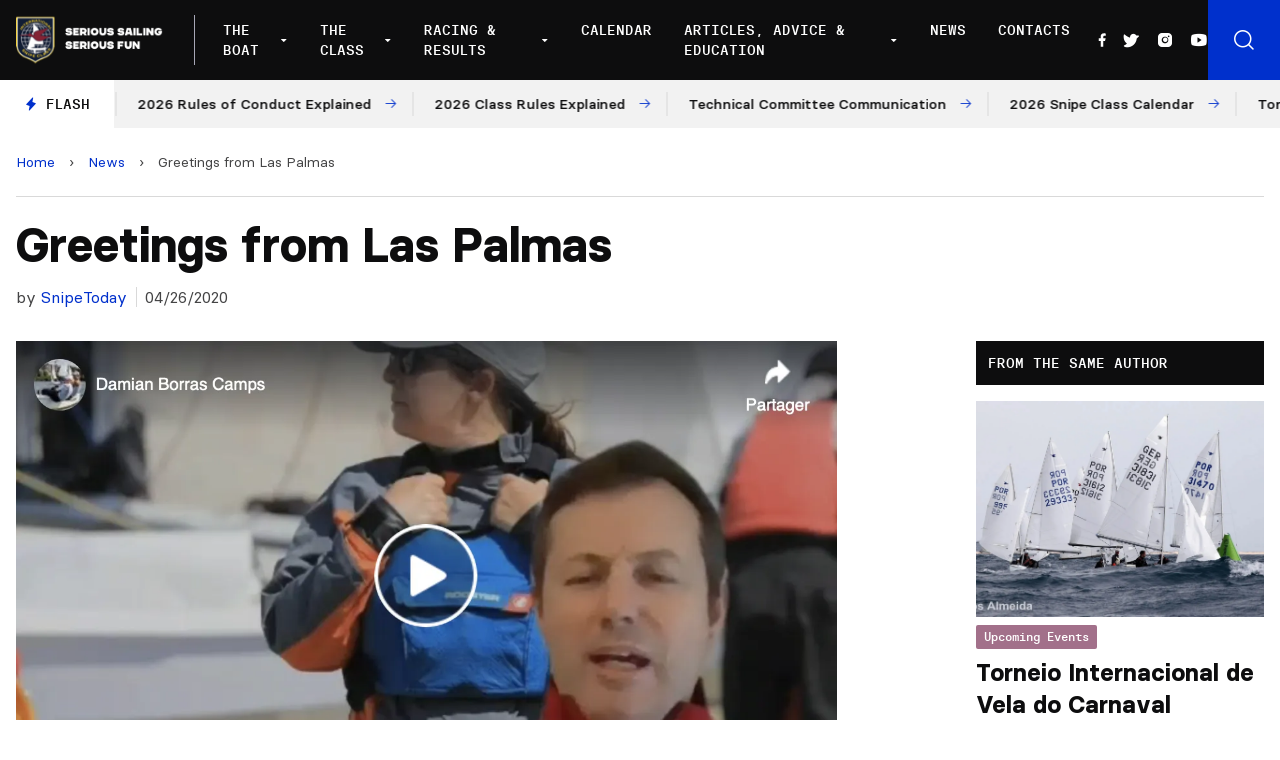

--- FILE ---
content_type: text/html; charset=UTF-8
request_url: https://www.snipe.org/news/greetings-from-las-palmas/
body_size: 15505
content:

<!doctype html>
<!--[if lt IE 9]><html class="no-js no-svg ie lt-ie9 lt-ie8 lt-ie7" lang="en-US"> <![endif]-->
<!--[if IE 9]><html class="no-js no-svg ie ie9 lt-ie9 lt-ie8" lang="en-US"> <![endif]-->
<!--[if gt IE 9]><!--><html class="no-js no-svg" lang="en-US"> <!--<![endif]-->
<head>
    <meta charset="UTF-8" />
    <meta name="description" content="Snipe Class International Racing Association">
    <link rel="stylesheet" href="https://www.snipe.org/wp-content/themes/snipe/style.css" type="text/css" media="screen" />
    <meta http-equiv="Content-Type" content="text/html; charset=UTF-8" />
    <meta http-equiv="X-UA-Compatible" content="IE=edge">
    <meta name="viewport" content="width=device-width, initial-scale=1">
    <link rel="author" href="https://www.snipe.org/wp-content/themes/snipe/humans.txt" />
    <link rel="pingback" href="https://www.snipe.org/xmlrpc.php" />
    <link rel="profile" href="https://gmpg.org/xfn/11">
    <meta name='robots' content='index, follow, max-image-preview:large, max-snippet:-1, max-video-preview:-1' />
	<style>img:is([sizes="auto" i], [sizes^="auto," i]) { contain-intrinsic-size: 3000px 1500px }</style>
	
	<!-- This site is optimized with the Yoast SEO plugin v18.0 - https://yoast.com/wordpress/plugins/seo/ -->
	<title>Greetings from Las Palmas - SnipeToday - Snipe Class International</title>
	<meta name="description" content="SnipeToday - A Site for All Snipe Sailors" />
	<link rel="canonical" href="https://www.snipe.org/news/greetings-from-las-palmas/" />
	<meta property="og:locale" content="en_US" />
	<meta property="og:type" content="article" />
	<meta property="og:title" content="Greetings from Las Palmas - SnipeToday - Snipe Class International" />
	<meta property="og:description" content="SnipeToday - A Site for All Snipe Sailors" />
	<meta property="og:url" content="https://www.snipe.org/news/greetings-from-las-palmas/" />
	<meta property="og:site_name" content="SnipeToday - Snipe Class International" />
	<meta property="article:publisher" content="https://www.facebook.com/SnipeToday/" />
	<meta property="article:published_time" content="2020-04-26T07:27:48+00:00" />
	<meta property="og:image" content="https://www.snipe.org/wp-content/uploads/2020/04/Schermata-2020-04-26-alle-09.17.39.png" />
	<meta property="og:image:width" content="1274" />
	<meta property="og:image:height" content="726" />
	<meta property="og:image:type" content="image/png" />
	<meta name="twitter:card" content="summary_large_image" />
	<meta name="twitter:creator" content="@SnipeToday" />
	<meta name="twitter:site" content="@SnipeToday" />
	<meta name="twitter:label1" content="Written by" />
	<meta name="twitter:data1" content="SnipeToday" />
	<script type="application/ld+json" class="yoast-schema-graph">{"@context":"https://schema.org","@graph":[{"@type":"Organization","@id":"https://www.snipe.org/#organization","name":"Snipe Class International | SnipeToday","url":"https://www.snipe.org/","sameAs":["https://www.facebook.com/SnipeToday/","https://www.instagram.com/snipetoday/","https://www.youtube.com/channel/UCn3GeQDfz2nRDLKlbjkCPlw","https://twitter.com/SnipeToday"],"logo":{"@type":"ImageObject","@id":"https://www.snipe.org/#logo","inLanguage":"en-US","url":"https://www.snipe.org/wp-content/uploads/2022/01/SCIRA_LOGOS-1.jpg","contentUrl":"https://www.snipe.org/wp-content/uploads/2022/01/SCIRA_LOGOS-1.jpg","width":300,"height":165,"caption":"Snipe Class International | SnipeToday"},"image":{"@id":"https://www.snipe.org/#logo"}},{"@type":"WebSite","@id":"https://www.snipe.org/#website","url":"https://www.snipe.org/","name":"SnipeToday - Snipe Class International","description":"Snipe Class International Racing Association","publisher":{"@id":"https://www.snipe.org/#organization"},"potentialAction":[{"@type":"SearchAction","target":{"@type":"EntryPoint","urlTemplate":"https://www.snipe.org/?s={search_term_string}"},"query-input":"required name=search_term_string"}],"inLanguage":"en-US"},{"@type":"ImageObject","@id":"https://www.snipe.org/news/greetings-from-las-palmas/#primaryimage","inLanguage":"en-US","url":"https://www.snipe.org/wp-content/uploads/2020/04/Schermata-2020-04-26-alle-09.17.39.png","contentUrl":"https://www.snipe.org/wp-content/uploads/2020/04/Schermata-2020-04-26-alle-09.17.39.png","width":1274,"height":726},{"@type":"WebPage","@id":"https://www.snipe.org/news/greetings-from-las-palmas/#webpage","url":"https://www.snipe.org/news/greetings-from-las-palmas/","name":"Greetings from Las Palmas - SnipeToday - Snipe Class International","isPartOf":{"@id":"https://www.snipe.org/#website"},"primaryImageOfPage":{"@id":"https://www.snipe.org/news/greetings-from-las-palmas/#primaryimage"},"datePublished":"2020-04-26T07:27:48+00:00","dateModified":"2020-04-26T07:27:48+00:00","description":"SnipeToday - A Site for All Snipe Sailors","breadcrumb":{"@id":"https://www.snipe.org/news/greetings-from-las-palmas/#breadcrumb"},"inLanguage":"en-US","potentialAction":[{"@type":"ReadAction","target":["https://www.snipe.org/news/greetings-from-las-palmas/"]}]},{"@type":"BreadcrumbList","@id":"https://www.snipe.org/news/greetings-from-las-palmas/#breadcrumb","itemListElement":[{"@type":"ListItem","position":1,"name":"Home","item":"https://www.snipe.org/"},{"@type":"ListItem","position":2,"name":"News","item":"https://www.snipe.org/category/news/"},{"@type":"ListItem","position":3,"name":"Greetings from Las Palmas"}]},{"@type":"Article","@id":"https://www.snipe.org/news/greetings-from-las-palmas/#article","isPartOf":{"@id":"https://www.snipe.org/news/greetings-from-las-palmas/#webpage"},"author":{"@id":"https://www.snipe.org/#/schema/person/c4aada7414b4cb16643815239be37468"},"headline":"Greetings from Las Palmas","datePublished":"2020-04-26T07:27:48+00:00","dateModified":"2020-04-26T07:27:48+00:00","mainEntityOfPage":{"@id":"https://www.snipe.org/news/greetings-from-las-palmas/#webpage"},"wordCount":27,"publisher":{"@id":"https://www.snipe.org/#organization"},"image":{"@id":"https://www.snipe.org/news/greetings-from-las-palmas/#primaryimage"},"thumbnailUrl":"https://www.snipe.org/wp-content/uploads/2020/04/Schermata-2020-04-26-alle-09.17.39.png","keywords":["Canary Islands","Las Palmas","Las Palmas de Gran Canaria","Spain"],"articleSection":["News"],"inLanguage":"en-US"},{"@type":"Person","@id":"https://www.snipe.org/#/schema/person/c4aada7414b4cb16643815239be37468","name":"SnipeToday","image":{"@type":"ImageObject","@id":"https://www.snipe.org/#personlogo","inLanguage":"en-US","url":"https://secure.gravatar.com/avatar/5e20dcc7e037fe693f48f999e2abee36?s=96&d=mm&r=g","contentUrl":"https://secure.gravatar.com/avatar/5e20dcc7e037fe693f48f999e2abee36?s=96&d=mm&r=g","caption":"SnipeToday"},"url":"https://www.snipe.org/author/snipetoday/"}]}</script>
	<!-- / Yoast SEO plugin. -->


<link rel='dns-prefetch' href='//unpkg.com' />
<link rel='dns-prefetch' href='//cdn.jsdelivr.net' />
<link rel="alternate" type="application/rss+xml" title="SnipeToday - Snipe Class International &raquo; Feed" href="https://www.snipe.org/feed/" />
<link rel="alternate" type="application/rss+xml" title="SnipeToday - Snipe Class International &raquo; Comments Feed" href="https://www.snipe.org/comments/feed/" />
<script type="text/javascript">
/* <![CDATA[ */
window._wpemojiSettings = {"baseUrl":"https:\/\/s.w.org\/images\/core\/emoji\/15.0.3\/72x72\/","ext":".png","svgUrl":"https:\/\/s.w.org\/images\/core\/emoji\/15.0.3\/svg\/","svgExt":".svg","source":{"concatemoji":"https:\/\/www.snipe.org\/wp-includes\/js\/wp-emoji-release.min.js?ver=6.7.4"}};
/*! This file is auto-generated */
!function(i,n){var o,s,e;function c(e){try{var t={supportTests:e,timestamp:(new Date).valueOf()};sessionStorage.setItem(o,JSON.stringify(t))}catch(e){}}function p(e,t,n){e.clearRect(0,0,e.canvas.width,e.canvas.height),e.fillText(t,0,0);var t=new Uint32Array(e.getImageData(0,0,e.canvas.width,e.canvas.height).data),r=(e.clearRect(0,0,e.canvas.width,e.canvas.height),e.fillText(n,0,0),new Uint32Array(e.getImageData(0,0,e.canvas.width,e.canvas.height).data));return t.every(function(e,t){return e===r[t]})}function u(e,t,n){switch(t){case"flag":return n(e,"\ud83c\udff3\ufe0f\u200d\u26a7\ufe0f","\ud83c\udff3\ufe0f\u200b\u26a7\ufe0f")?!1:!n(e,"\ud83c\uddfa\ud83c\uddf3","\ud83c\uddfa\u200b\ud83c\uddf3")&&!n(e,"\ud83c\udff4\udb40\udc67\udb40\udc62\udb40\udc65\udb40\udc6e\udb40\udc67\udb40\udc7f","\ud83c\udff4\u200b\udb40\udc67\u200b\udb40\udc62\u200b\udb40\udc65\u200b\udb40\udc6e\u200b\udb40\udc67\u200b\udb40\udc7f");case"emoji":return!n(e,"\ud83d\udc26\u200d\u2b1b","\ud83d\udc26\u200b\u2b1b")}return!1}function f(e,t,n){var r="undefined"!=typeof WorkerGlobalScope&&self instanceof WorkerGlobalScope?new OffscreenCanvas(300,150):i.createElement("canvas"),a=r.getContext("2d",{willReadFrequently:!0}),o=(a.textBaseline="top",a.font="600 32px Arial",{});return e.forEach(function(e){o[e]=t(a,e,n)}),o}function t(e){var t=i.createElement("script");t.src=e,t.defer=!0,i.head.appendChild(t)}"undefined"!=typeof Promise&&(o="wpEmojiSettingsSupports",s=["flag","emoji"],n.supports={everything:!0,everythingExceptFlag:!0},e=new Promise(function(e){i.addEventListener("DOMContentLoaded",e,{once:!0})}),new Promise(function(t){var n=function(){try{var e=JSON.parse(sessionStorage.getItem(o));if("object"==typeof e&&"number"==typeof e.timestamp&&(new Date).valueOf()<e.timestamp+604800&&"object"==typeof e.supportTests)return e.supportTests}catch(e){}return null}();if(!n){if("undefined"!=typeof Worker&&"undefined"!=typeof OffscreenCanvas&&"undefined"!=typeof URL&&URL.createObjectURL&&"undefined"!=typeof Blob)try{var e="postMessage("+f.toString()+"("+[JSON.stringify(s),u.toString(),p.toString()].join(",")+"));",r=new Blob([e],{type:"text/javascript"}),a=new Worker(URL.createObjectURL(r),{name:"wpTestEmojiSupports"});return void(a.onmessage=function(e){c(n=e.data),a.terminate(),t(n)})}catch(e){}c(n=f(s,u,p))}t(n)}).then(function(e){for(var t in e)n.supports[t]=e[t],n.supports.everything=n.supports.everything&&n.supports[t],"flag"!==t&&(n.supports.everythingExceptFlag=n.supports.everythingExceptFlag&&n.supports[t]);n.supports.everythingExceptFlag=n.supports.everythingExceptFlag&&!n.supports.flag,n.DOMReady=!1,n.readyCallback=function(){n.DOMReady=!0}}).then(function(){return e}).then(function(){var e;n.supports.everything||(n.readyCallback(),(e=n.source||{}).concatemoji?t(e.concatemoji):e.wpemoji&&e.twemoji&&(t(e.twemoji),t(e.wpemoji)))}))}((window,document),window._wpemojiSettings);
/* ]]> */
</script>
<style id='wp-emoji-styles-inline-css' type='text/css'>

	img.wp-smiley, img.emoji {
		display: inline !important;
		border: none !important;
		box-shadow: none !important;
		height: 1em !important;
		width: 1em !important;
		margin: 0 0.07em !important;
		vertical-align: -0.1em !important;
		background: none !important;
		padding: 0 !important;
	}
</style>
<link rel='stylesheet' id='wp-block-library-css' href='https://www.snipe.org/wp-includes/css/dist/block-library/style.min.css?ver=6.7.4' type='text/css' media='all' />
<style id='global-styles-inline-css' type='text/css'>
:root{--wp--preset--aspect-ratio--square: 1;--wp--preset--aspect-ratio--4-3: 4/3;--wp--preset--aspect-ratio--3-4: 3/4;--wp--preset--aspect-ratio--3-2: 3/2;--wp--preset--aspect-ratio--2-3: 2/3;--wp--preset--aspect-ratio--16-9: 16/9;--wp--preset--aspect-ratio--9-16: 9/16;--wp--preset--color--black: #000000;--wp--preset--color--cyan-bluish-gray: #abb8c3;--wp--preset--color--white: #ffffff;--wp--preset--color--pale-pink: #f78da7;--wp--preset--color--vivid-red: #cf2e2e;--wp--preset--color--luminous-vivid-orange: #ff6900;--wp--preset--color--luminous-vivid-amber: #fcb900;--wp--preset--color--light-green-cyan: #7bdcb5;--wp--preset--color--vivid-green-cyan: #00d084;--wp--preset--color--pale-cyan-blue: #8ed1fc;--wp--preset--color--vivid-cyan-blue: #0693e3;--wp--preset--color--vivid-purple: #9b51e0;--wp--preset--color--primary: #0030CC;--wp--preset--gradient--vivid-cyan-blue-to-vivid-purple: linear-gradient(135deg,rgba(6,147,227,1) 0%,rgb(155,81,224) 100%);--wp--preset--gradient--light-green-cyan-to-vivid-green-cyan: linear-gradient(135deg,rgb(122,220,180) 0%,rgb(0,208,130) 100%);--wp--preset--gradient--luminous-vivid-amber-to-luminous-vivid-orange: linear-gradient(135deg,rgba(252,185,0,1) 0%,rgba(255,105,0,1) 100%);--wp--preset--gradient--luminous-vivid-orange-to-vivid-red: linear-gradient(135deg,rgba(255,105,0,1) 0%,rgb(207,46,46) 100%);--wp--preset--gradient--very-light-gray-to-cyan-bluish-gray: linear-gradient(135deg,rgb(238,238,238) 0%,rgb(169,184,195) 100%);--wp--preset--gradient--cool-to-warm-spectrum: linear-gradient(135deg,rgb(74,234,220) 0%,rgb(151,120,209) 20%,rgb(207,42,186) 40%,rgb(238,44,130) 60%,rgb(251,105,98) 80%,rgb(254,248,76) 100%);--wp--preset--gradient--blush-light-purple: linear-gradient(135deg,rgb(255,206,236) 0%,rgb(152,150,240) 100%);--wp--preset--gradient--blush-bordeaux: linear-gradient(135deg,rgb(254,205,165) 0%,rgb(254,45,45) 50%,rgb(107,0,62) 100%);--wp--preset--gradient--luminous-dusk: linear-gradient(135deg,rgb(255,203,112) 0%,rgb(199,81,192) 50%,rgb(65,88,208) 100%);--wp--preset--gradient--pale-ocean: linear-gradient(135deg,rgb(255,245,203) 0%,rgb(182,227,212) 50%,rgb(51,167,181) 100%);--wp--preset--gradient--electric-grass: linear-gradient(135deg,rgb(202,248,128) 0%,rgb(113,206,126) 100%);--wp--preset--gradient--midnight: linear-gradient(135deg,rgb(2,3,129) 0%,rgb(40,116,252) 100%);--wp--preset--font-size--small: 12px;--wp--preset--font-size--medium: 20px;--wp--preset--font-size--large: 20px;--wp--preset--font-size--x-large: 42px;--wp--preset--font-size--normal: 16px;--wp--preset--font-size--extra-large: 24px;--wp--preset--font-size--huge: 40px;--wp--preset--font-family--system-font: -apple-system,BlinkMacSystemFont,"Segoe UI",Roboto,Oxygen-Sans,Ubuntu,Cantarell, "Helvetica Neue",sans-serif;--wp--preset--font-family--helvetica-arial: Helvetica Neue, Helvetica, Arial, sans-serif;--wp--preset--spacing--20: 0.44rem;--wp--preset--spacing--30: 0.67rem;--wp--preset--spacing--40: 1rem;--wp--preset--spacing--50: 1.5rem;--wp--preset--spacing--60: 2.25rem;--wp--preset--spacing--70: 3.38rem;--wp--preset--spacing--80: 5.06rem;--wp--preset--shadow--natural: 6px 6px 9px rgba(0, 0, 0, 0.2);--wp--preset--shadow--deep: 12px 12px 50px rgba(0, 0, 0, 0.4);--wp--preset--shadow--sharp: 6px 6px 0px rgba(0, 0, 0, 0.2);--wp--preset--shadow--outlined: 6px 6px 0px -3px rgba(255, 255, 255, 1), 6px 6px rgba(0, 0, 0, 1);--wp--preset--shadow--crisp: 6px 6px 0px rgba(0, 0, 0, 1);}:root { --wp--style--global--content-size: 1024px;--wp--style--global--wide-size: 1280px; }:where(body) { margin: 0; }.wp-site-blocks > .alignleft { float: left; margin-right: 2em; }.wp-site-blocks > .alignright { float: right; margin-left: 2em; }.wp-site-blocks > .aligncenter { justify-content: center; margin-left: auto; margin-right: auto; }:where(.is-layout-flex){gap: 0.5em;}:where(.is-layout-grid){gap: 0.5em;}.is-layout-flow > .alignleft{float: left;margin-inline-start: 0;margin-inline-end: 2em;}.is-layout-flow > .alignright{float: right;margin-inline-start: 2em;margin-inline-end: 0;}.is-layout-flow > .aligncenter{margin-left: auto !important;margin-right: auto !important;}.is-layout-constrained > .alignleft{float: left;margin-inline-start: 0;margin-inline-end: 2em;}.is-layout-constrained > .alignright{float: right;margin-inline-start: 2em;margin-inline-end: 0;}.is-layout-constrained > .aligncenter{margin-left: auto !important;margin-right: auto !important;}.is-layout-constrained > :where(:not(.alignleft):not(.alignright):not(.alignfull)){max-width: var(--wp--style--global--content-size);margin-left: auto !important;margin-right: auto !important;}.is-layout-constrained > .alignwide{max-width: var(--wp--style--global--wide-size);}body .is-layout-flex{display: flex;}.is-layout-flex{flex-wrap: wrap;align-items: center;}.is-layout-flex > :is(*, div){margin: 0;}body .is-layout-grid{display: grid;}.is-layout-grid > :is(*, div){margin: 0;}body{padding-top: 0px;padding-right: 0px;padding-bottom: 0px;padding-left: 0px;}a:where(:not(.wp-element-button)){text-decoration: underline;}:root :where(.wp-element-button, .wp-block-button__link){background-color: #32373c;border-width: 0;color: #fff;font-family: inherit;font-size: inherit;line-height: inherit;padding: calc(0.667em + 2px) calc(1.333em + 2px);text-decoration: none;}.has-black-color{color: var(--wp--preset--color--black) !important;}.has-cyan-bluish-gray-color{color: var(--wp--preset--color--cyan-bluish-gray) !important;}.has-white-color{color: var(--wp--preset--color--white) !important;}.has-pale-pink-color{color: var(--wp--preset--color--pale-pink) !important;}.has-vivid-red-color{color: var(--wp--preset--color--vivid-red) !important;}.has-luminous-vivid-orange-color{color: var(--wp--preset--color--luminous-vivid-orange) !important;}.has-luminous-vivid-amber-color{color: var(--wp--preset--color--luminous-vivid-amber) !important;}.has-light-green-cyan-color{color: var(--wp--preset--color--light-green-cyan) !important;}.has-vivid-green-cyan-color{color: var(--wp--preset--color--vivid-green-cyan) !important;}.has-pale-cyan-blue-color{color: var(--wp--preset--color--pale-cyan-blue) !important;}.has-vivid-cyan-blue-color{color: var(--wp--preset--color--vivid-cyan-blue) !important;}.has-vivid-purple-color{color: var(--wp--preset--color--vivid-purple) !important;}.has-primary-color{color: var(--wp--preset--color--primary) !important;}.has-black-background-color{background-color: var(--wp--preset--color--black) !important;}.has-cyan-bluish-gray-background-color{background-color: var(--wp--preset--color--cyan-bluish-gray) !important;}.has-white-background-color{background-color: var(--wp--preset--color--white) !important;}.has-pale-pink-background-color{background-color: var(--wp--preset--color--pale-pink) !important;}.has-vivid-red-background-color{background-color: var(--wp--preset--color--vivid-red) !important;}.has-luminous-vivid-orange-background-color{background-color: var(--wp--preset--color--luminous-vivid-orange) !important;}.has-luminous-vivid-amber-background-color{background-color: var(--wp--preset--color--luminous-vivid-amber) !important;}.has-light-green-cyan-background-color{background-color: var(--wp--preset--color--light-green-cyan) !important;}.has-vivid-green-cyan-background-color{background-color: var(--wp--preset--color--vivid-green-cyan) !important;}.has-pale-cyan-blue-background-color{background-color: var(--wp--preset--color--pale-cyan-blue) !important;}.has-vivid-cyan-blue-background-color{background-color: var(--wp--preset--color--vivid-cyan-blue) !important;}.has-vivid-purple-background-color{background-color: var(--wp--preset--color--vivid-purple) !important;}.has-primary-background-color{background-color: var(--wp--preset--color--primary) !important;}.has-black-border-color{border-color: var(--wp--preset--color--black) !important;}.has-cyan-bluish-gray-border-color{border-color: var(--wp--preset--color--cyan-bluish-gray) !important;}.has-white-border-color{border-color: var(--wp--preset--color--white) !important;}.has-pale-pink-border-color{border-color: var(--wp--preset--color--pale-pink) !important;}.has-vivid-red-border-color{border-color: var(--wp--preset--color--vivid-red) !important;}.has-luminous-vivid-orange-border-color{border-color: var(--wp--preset--color--luminous-vivid-orange) !important;}.has-luminous-vivid-amber-border-color{border-color: var(--wp--preset--color--luminous-vivid-amber) !important;}.has-light-green-cyan-border-color{border-color: var(--wp--preset--color--light-green-cyan) !important;}.has-vivid-green-cyan-border-color{border-color: var(--wp--preset--color--vivid-green-cyan) !important;}.has-pale-cyan-blue-border-color{border-color: var(--wp--preset--color--pale-cyan-blue) !important;}.has-vivid-cyan-blue-border-color{border-color: var(--wp--preset--color--vivid-cyan-blue) !important;}.has-vivid-purple-border-color{border-color: var(--wp--preset--color--vivid-purple) !important;}.has-primary-border-color{border-color: var(--wp--preset--color--primary) !important;}.has-vivid-cyan-blue-to-vivid-purple-gradient-background{background: var(--wp--preset--gradient--vivid-cyan-blue-to-vivid-purple) !important;}.has-light-green-cyan-to-vivid-green-cyan-gradient-background{background: var(--wp--preset--gradient--light-green-cyan-to-vivid-green-cyan) !important;}.has-luminous-vivid-amber-to-luminous-vivid-orange-gradient-background{background: var(--wp--preset--gradient--luminous-vivid-amber-to-luminous-vivid-orange) !important;}.has-luminous-vivid-orange-to-vivid-red-gradient-background{background: var(--wp--preset--gradient--luminous-vivid-orange-to-vivid-red) !important;}.has-very-light-gray-to-cyan-bluish-gray-gradient-background{background: var(--wp--preset--gradient--very-light-gray-to-cyan-bluish-gray) !important;}.has-cool-to-warm-spectrum-gradient-background{background: var(--wp--preset--gradient--cool-to-warm-spectrum) !important;}.has-blush-light-purple-gradient-background{background: var(--wp--preset--gradient--blush-light-purple) !important;}.has-blush-bordeaux-gradient-background{background: var(--wp--preset--gradient--blush-bordeaux) !important;}.has-luminous-dusk-gradient-background{background: var(--wp--preset--gradient--luminous-dusk) !important;}.has-pale-ocean-gradient-background{background: var(--wp--preset--gradient--pale-ocean) !important;}.has-electric-grass-gradient-background{background: var(--wp--preset--gradient--electric-grass) !important;}.has-midnight-gradient-background{background: var(--wp--preset--gradient--midnight) !important;}.has-small-font-size{font-size: var(--wp--preset--font-size--small) !important;}.has-medium-font-size{font-size: var(--wp--preset--font-size--medium) !important;}.has-large-font-size{font-size: var(--wp--preset--font-size--large) !important;}.has-x-large-font-size{font-size: var(--wp--preset--font-size--x-large) !important;}.has-normal-font-size{font-size: var(--wp--preset--font-size--normal) !important;}.has-extra-large-font-size{font-size: var(--wp--preset--font-size--extra-large) !important;}.has-huge-font-size{font-size: var(--wp--preset--font-size--huge) !important;}.has-system-font-font-family{font-family: var(--wp--preset--font-family--system-font) !important;}.has-helvetica-arial-font-family{font-family: var(--wp--preset--font-family--helvetica-arial) !important;}
:where(.wp-block-post-template.is-layout-flex){gap: 1.25em;}:where(.wp-block-post-template.is-layout-grid){gap: 1.25em;}
:where(.wp-block-columns.is-layout-flex){gap: 2em;}:where(.wp-block-columns.is-layout-grid){gap: 2em;}
:root :where(.wp-block-pullquote){font-size: 1.5em;line-height: 1.6;}
</style>
<link rel='stylesheet' id='phosphor-icons-css' href='https://www.snipe.org/wp-content/themes/snipe/static/assets/dist/js/vendor/phosphor-icons/src/css/phosphor.css?ver=6.7.4' type='text/css' media='all' />
<link rel='stylesheet' id='chocolat-css' href='https://www.snipe.org/wp-content/themes/snipe/static/assets/dist/js/vendor/chocolat/dist/css/chocolat.css?ver=6.7.4' type='text/css' media='all' />
<link rel='stylesheet' id='fullcalendar-css' href='https://www.snipe.org/wp-content/themes/snipe/static/assets/dist/js/vendor/fullcalendar/main.min.css?ver=6.7.4' type='text/css' media='all' />
<link rel='stylesheet' id='snipe-css' href='https://www.snipe.org/wp-content/themes/snipe/static/assets/dist/css/style.css?ver=1643216868' type='text/css' media='all' />
<link rel='stylesheet' id='jquery-lazyloadxt-fadein-css-css' href='//www.snipe.org/wp-content/plugins/a3-lazy-load/assets/css/jquery.lazyloadxt.fadein.css?ver=6.7.4' type='text/css' media='all' />
<link rel='stylesheet' id='a3a3_lazy_load-css' href='//www.snipe.org/wp-content/uploads/sass/a3_lazy_load.min.css?ver=1642087929' type='text/css' media='all' />
<script type="text/javascript" src="https://www.snipe.org/wp-includes/js/jquery/jquery.min.js?ver=3.7.1" id="jquery-core-js"></script>
<script type="text/javascript" src="https://www.snipe.org/wp-includes/js/jquery/jquery-migrate.min.js?ver=3.4.1" id="jquery-migrate-js"></script>
<script type="text/javascript" src="https://www.snipe.org/wp-content/themes/snipe/static/assets/dist/js/vendor/chocolat/dist/js/chocolat.js?ver=6.7.4" id="chocolat-js"></script>
<script type="text/javascript" src="https://unpkg.com/embla-carousel/embla-carousel.umd.js?ver=6.7.4" id="embla-js"></script>
<script type="text/javascript" src="https://unpkg.com/embla-carousel-autoplay/embla-carousel-autoplay.umd.js?ver=6.7.4" id="embla-autoplay-js"></script>
<script type="text/javascript" src="//cdn.jsdelivr.net/npm/jquery.marquee@1.6.0/jquery.marquee.min.js?ver=6.7.4" id="telex-js"></script>
<script type="text/javascript" src="https://www.snipe.org/wp-content/themes/snipe/static/assets/dist/js/vendor/fullcalendar/main.min.js?ver=6.7.4" id="fullcalendar-js"></script>
<script type="text/javascript" id="snipe-js-extra">
/* <![CDATA[ */
var global_vars = {"siteurl":"https:\/\/www.snipe.org"};
/* ]]> */
</script>
<script type="text/javascript" src="https://www.snipe.org/wp-content/themes/snipe/static/assets/dist/js/app.min.js?ver=1644239884" id="snipe-js"></script>
<link rel="https://api.w.org/" href="https://www.snipe.org/wp-json/" /><link rel="alternate" title="JSON" type="application/json" href="https://www.snipe.org/wp-json/wp/v2/posts/32550" /><link rel="EditURI" type="application/rsd+xml" title="RSD" href="https://www.snipe.org/xmlrpc.php?rsd" />
<meta name="generator" content="WordPress 6.7.4" />
<link rel='shortlink' href='https://www.snipe.org/?p=32550' />
<link rel="alternate" title="oEmbed (JSON)" type="application/json+oembed" href="https://www.snipe.org/wp-json/oembed/1.0/embed?url=https%3A%2F%2Fwww.snipe.org%2Fnews%2Fgreetings-from-las-palmas%2F" />
<link rel="alternate" title="oEmbed (XML)" type="text/xml+oembed" href="https://www.snipe.org/wp-json/oembed/1.0/embed?url=https%3A%2F%2Fwww.snipe.org%2Fnews%2Fgreetings-from-las-palmas%2F&#038;format=xml" />
<style type="text/css">body.logged-in .broken_link, body.logged-in 
 a.broken_link {
	text-decoration: line-through;
}</style><link rel="icon" href="https://www.snipe.org/wp-content/uploads/2022/01/cropped-favicon-snipe-white-32x32.png" sizes="32x32" />
<link rel="icon" href="https://www.snipe.org/wp-content/uploads/2022/01/cropped-favicon-snipe-white-192x192.png" sizes="192x192" />
<link rel="apple-touch-icon" href="https://www.snipe.org/wp-content/uploads/2022/01/cropped-favicon-snipe-white-180x180.png" />
<meta name="msapplication-TileImage" content="https://www.snipe.org/wp-content/uploads/2022/01/cropped-favicon-snipe-white-270x270.png" />

			</head>

	<body class="post-template-default single single-post postid-32550 single-format-video" data-template="base.twig">

		<header class="main-header js-mainHeader" >
            <div class="main-header__wrapper">
            <div class="main-header__logo">
                <a href="https://www.snipe.org">
                    <img src="https://www.snipe.org/wp-content/uploads/2021/12/logo-scira.png" alt="SnipeToday - Snipe Class International Logo">
                </a>
            </div>
            <div class="main-header__nav">
                <nav id="nav-main" class="nav-main" role="navigation">
                    	<ul>
					<li class=" menu-item menu-item-type-custom menu-item-object-custom menu-item-42535 menu-item-has-children">
				<a target="" href="#">The Boat</a>
									<div class="nav-main__submenu ">
						<ul class="">
															<li><span>About The Boat</span></li>
																					
																	<li class=" menu-item menu-item-type-post_type menu-item-object-page menu-item-42534 flex items-center">
																				<a target="" href="https://www.snipe.org/the-snipe/">The Snipe</a>
									</li>
																						
																	<li class=" menu-item menu-item-type-post_type menu-item-object-page menu-item-42533 flex items-center">
																				<a target="" href="https://www.snipe.org/snipe-history/">Snipe History</a>
									</li>
																						
																	<li class=" menu-item menu-item-type-post_type menu-item-object-page menu-item-42531 flex items-center">
																				<a target="" href="https://www.snipe.org/buying-a-snipe/">Buying a Snipe</a>
									</li>
																						
																	<li class=" menu-item menu-item-type-post_type menu-item-object-page menu-item-42532 flex items-center">
																				<a target="" href="https://www.snipe.org/why-sail-a-snipe/">Why Sail a Snipe</a>
									</li>
																						
																	<li class=" menu-item menu-item-type-post_type menu-item-object-page menu-item-42530 flex items-center">
																				<a target="" href="https://www.snipe.org/new-boats-and-dealers/">New Boats and Dealers</a>
									</li>
																						
																	<li class=" menu-item menu-item-type-post_type menu-item-object-page menu-item-42529 flex items-center">
																				<a target="" href="https://www.snipe.org/buying-a-used-snipe/">Buying a Used Snipe</a>
									</li>
																						
																	<li class=" menu-item menu-item-type-post_type menu-item-object-page menu-item-42528 flex items-center">
																				<a target="" href="https://www.snipe.org/suppliers/">Suppliers</a>
									</li>
																					</ul>
													<a href="https://www.snipe.org/why-sail-a-snipe/">
								<div>
									<h3>Why Sail a Snipe</h3>
									<p>What keeps such a large group of sailors from all levels addicted to the Snipe?</p>
									<span class="has-arrow has-arrow--white">Read more</span>
								</div>
								<figure>
									    <picture>
        <source 
            srcset="
                https://www.snipe.org/wp-content/uploads/2021/11/255464159_465852648231668_3290938715795315785_n-300x203.webp 300w,
                https://www.snipe.org/wp-content/uploads/2021/11/255464159_465852648231668_3290938715795315785_n-768x521.webp 768w,
                https://www.snipe.org/wp-content/uploads/2021/11/255464159_465852648231668_3290938715795315785_n-1024x694.webp 1024w,
                https://www.snipe.org/wp-content/uploads/2021/11/255464159_465852648231668_3290938715795315785_n.webp 1400w"
            loading="lazy"
            type="image/webp">
        <source 
            srcset="
                https://www.snipe.org/wp-content/uploads/2021/11/255464159_465852648231668_3290938715795315785_n-300x203.jpeg 300w,
                https://www.snipe.org/wp-content/uploads/2021/11/255464159_465852648231668_3290938715795315785_n-768x521.jpeg 768w,
                https://www.snipe.org/wp-content/uploads/2021/11/255464159_465852648231668_3290938715795315785_n-1024x694.jpeg 1024w,
                https://www.snipe.org/wp-content/uploads/2021/11/255464159_465852648231668_3290938715795315785_n.jpeg 1400w"
            loading="lazy"
            type="image/jpg">
        <img 
            src="https://www.snipe.org/wp-content/uploads/2021/11/255464159_465852648231668_3290938715795315785_n.jpeg"
            srcset="https://www.snipe.org/wp-content/uploads/2021/11/255464159_465852648231668_3290938715795315785_n.jpeg 1440w, https://www.snipe.org/wp-content/uploads/2021/11/255464159_465852648231668_3290938715795315785_n-300x203.jpeg 300w, https://www.snipe.org/wp-content/uploads/2021/11/255464159_465852648231668_3290938715795315785_n-768x521.jpeg 768w, https://www.snipe.org/wp-content/uploads/2021/11/255464159_465852648231668_3290938715795315785_n-1024x694.jpeg 1024w"
            alt="Why Sail a Snipe Image"
            loading="lazy"
        />
    </picture>
								</figure>
							</a>
											</div>
							</li>
					<li class=" menu-item menu-item-type-custom menu-item-object-custom menu-item-42589 menu-item-has-children">
				<a target="" href="#">The Class</a>
									<div class="nav-main__submenu nav-main__submenu-col">
						<ul class="">
																					
																	<li class=" menu-item menu-item-type-custom menu-item-object-custom menu-item-42557 menu-item-has-children"><span class="block mb-2">SCIRA Rules</span>
										<ul>
																							<li class=" menu-item menu-item-type-post_type menu-item-object-page menu-item-42558">
													<a target="" href="https://www.snipe.org/class-rules/">Class Rules</a>
												</li>
																							<li class=" menu-item menu-item-type-post_type menu-item-object-page menu-item-42559">
													<a target="" href="https://www.snipe.org/deed-of-gifts/">Deed of Gifts</a>
												</li>
																							<li class=" menu-item menu-item-type-post_type menu-item-object-page menu-item-42560">
													<a target="" href="https://www.snipe.org/rules-proposal/">Rules Proposal</a>
												</li>
																					</ul>
									</li>
																						
																	<li class=" menu-item menu-item-type-custom menu-item-object-custom menu-item-42561 menu-item-has-children"><span class="block mb-2">SCIRA Organization</span>
										<ul>
																							<li class=" menu-item menu-item-type-post_type menu-item-object-page menu-item-42568">
													<a target="" href="https://www.snipe.org/board-officers/">Board Officers</a>
												</li>
																							<li class=" menu-item menu-item-type-post_type menu-item-object-page menu-item-53359">
													<a target="" href="https://www.snipe.org/past-commodores-honorary/">Past Commodores / Honorary</a>
												</li>
																							<li class=" menu-item menu-item-type-post_type menu-item-object-page menu-item-42564">
													<a target="" href="https://www.snipe.org/national-secretaries/">National Secretaries</a>
												</li>
																							<li class=" menu-item menu-item-type-post_type menu-item-object-page menu-item-42563">
													<a target="" href="https://www.snipe.org/fleets-districts/">Fleets / Districts</a>
												</li>
																							<li class=" menu-item menu-item-type-post_type menu-item-object-page menu-item-42562">
													<a target="" href="https://www.snipe.org/coaching-clinics/">Coaching Clinics</a>
												</li>
																					</ul>
									</li>
																						
																	<li class=" menu-item menu-item-type-custom menu-item-object-custom menu-item-42569 menu-item-has-children"><span class="block mb-2">Members</span>
										<ul>
																							<li class=" menu-item menu-item-type-post_type menu-item-object-page menu-item-49821">
													<a target="" href="https://www.snipe.org/sciras-data-privacy-policy/">SCIRA’s Data Privacy Policy</a>
												</li>
																							<li class=" menu-item menu-item-type-custom menu-item-object-custom menu-item-43133">
													<a target="" href="https://members.snipe.org/">Pay Dues, Boats & Members Lookup</a>
												</li>
																					</ul>
									</li>
																						
																	<li class=" menu-item menu-item-type-post_type menu-item-object-page menu-item-42596 flex items-center">
										<i class="ph-anchor text-primary mr-2"></i>										<a target="" href="https://www.snipe.org/major-regatta-rotation-grid-and-bids/">Major Regatta Rotation Grid and Bids</a>
									</li>
																						
																	<li class=" menu-item menu-item-type-taxonomy menu-item-object-category menu-item-42597 flex items-center">
										<i class="ph-megaphone text-primary mr-2"></i>										<a target="" href="https://www.snipe.org/category/official-communications-from-scira/">Official Communications from SCIRA</a>
									</li>
																						
																	<li class=" menu-item menu-item-type-post_type menu-item-object-page menu-item-42595 flex items-center">
										<i class="ph-medal text-primary mr-2"></i>										<a target="" href="https://www.snipe.org/hall-of-fame/">Hall of Fame</a>
									</li>
																						
																	<li class=" menu-item menu-item-type-custom menu-item-object-custom menu-item-45441 flex items-center">
										<i class="ph-shopping-cart-simple text-primary mr-2"></i>										<a target="_blank" href="https://snipescira.myshopify.com">Merchandise</a>
									</li>
																					</ul>
													<a href="https://www.snipe.org/hall-of-fame/">
								<div>
									<h3>Snipe Class Hall of Fame</h3>
									<p>The SCIRA Hall of Fame honors individuals who have made outstanding contributions to the Snipe Class and Snipe competition.</p>
									<span class="has-arrow has-arrow--white">Read more</span>
								</div>
								<figure>
									    <picture>
        <source 
            srcset="
                https://www.snipe.org/wp-content/uploads/2021/11/256466762_465852651565001_5519160267519220599_n-300x203.webp 300w,
                https://www.snipe.org/wp-content/uploads/2021/11/256466762_465852651565001_5519160267519220599_n-768x521.webp 768w,
                https://www.snipe.org/wp-content/uploads/2021/11/256466762_465852651565001_5519160267519220599_n-1024x694.webp 1024w,
                https://www.snipe.org/wp-content/uploads/2021/11/256466762_465852651565001_5519160267519220599_n.webp 1400w"
            loading="lazy"
            type="image/webp">
        <source 
            srcset="
                https://www.snipe.org/wp-content/uploads/2021/11/256466762_465852651565001_5519160267519220599_n-300x203.jpeg 300w,
                https://www.snipe.org/wp-content/uploads/2021/11/256466762_465852651565001_5519160267519220599_n-768x521.jpeg 768w,
                https://www.snipe.org/wp-content/uploads/2021/11/256466762_465852651565001_5519160267519220599_n-1024x694.jpeg 1024w,
                https://www.snipe.org/wp-content/uploads/2021/11/256466762_465852651565001_5519160267519220599_n.jpeg 1400w"
            loading="lazy"
            type="image/jpg">
        <img 
            src="https://www.snipe.org/wp-content/uploads/2021/11/256466762_465852651565001_5519160267519220599_n.jpeg"
            srcset="https://www.snipe.org/wp-content/uploads/2021/11/256466762_465852651565001_5519160267519220599_n.jpeg 1440w, https://www.snipe.org/wp-content/uploads/2021/11/256466762_465852651565001_5519160267519220599_n-300x203.jpeg 300w, https://www.snipe.org/wp-content/uploads/2021/11/256466762_465852651565001_5519160267519220599_n-768x521.jpeg 768w, https://www.snipe.org/wp-content/uploads/2021/11/256466762_465852651565001_5519160267519220599_n-1024x694.jpeg 1024w"
            alt="Snipe Class Hall of Fame Image"
            loading="lazy"
        />
    </picture>
								</figure>
							</a>
											</div>
							</li>
					<li class=" menu-item menu-item-type-custom menu-item-object-custom menu-item-42586 menu-item-has-children">
				<a target="" href="#">Racing & Results</a>
									<div class="nav-main__submenu nav-main__submenu-col">
						<ul class="">
																					
																	<li class=" menu-item menu-item-type-custom menu-item-object-custom menu-item-43093 menu-item-has-children"><span class="block mb-2">Regatta Reports and Results</span>
										<ul>
																							<li class=" menu-item menu-item-type-taxonomy menu-item-object-category menu-item-67969">
													<a target="" href="https://www.snipe.org/category/regatta-reports/2025-regatta-reports/">2025 Regatta Reports</a>
												</li>
																							<li class=" menu-item menu-item-type-taxonomy menu-item-object-category menu-item-60954">
													<a target="" href="https://www.snipe.org/category/regatta-reports/2024-regatta-reports/">2024 Regatta Reports</a>
												</li>
																							<li class=" menu-item menu-item-type-taxonomy menu-item-object-category menu-item-53355">
													<a target="" href="https://www.snipe.org/category/regatta-reports/2023-regatta-reports/">2023 Regatta Reports</a>
												</li>
																							<li class=" menu-item menu-item-type-taxonomy menu-item-object-category menu-item-45314">
													<a target="" href="https://www.snipe.org/category/regatta-reports/2022-regatta-reports/">2022 Regatta Reports</a>
												</li>
																							<li class=" menu-item menu-item-type-taxonomy menu-item-object-category menu-item-43084">
													<a target="" href="https://www.snipe.org/category/regatta-reports/2021-regatta-reports/">2021 Regatta Reports</a>
												</li>
																							<li class=" menu-item menu-item-type-taxonomy menu-item-object-category menu-item-43089">
													<a target="" href="https://www.snipe.org/category/regatta-reports/2020-regatta-reports/">2020 Regatta Reports</a>
												</li>
																							<li class=" menu-item menu-item-type-taxonomy menu-item-object-category menu-item-43085">
													<a target="" href="https://www.snipe.org/category/regatta-reports/2019-regatta-reports/">2019 Regatta Reports</a>
												</li>
																							<li class=" menu-item menu-item-type-taxonomy menu-item-object-category menu-item-43086">
													<a target="" href="https://www.snipe.org/category/regatta-reports/regattas-reports/">2018 Regatta Reports</a>
												</li>
																							<li class=" menu-item menu-item-type-taxonomy menu-item-object-category menu-item-43087">
													<a target="" href="https://www.snipe.org/category/regatta-reports/2017-regattas/">2017 Regatta Reports</a>
												</li>
																							<li class=" menu-item menu-item-type-taxonomy menu-item-object-category menu-item-43092">
													<a target="" href="https://www.snipe.org/category/regatta-reports/">All Regatta Reports</a>
												</li>
																					</ul>
									</li>
																						
																	<li class=" menu-item menu-item-type-custom menu-item-object-custom menu-item-43090 menu-item-has-children"><span class="block mb-2">Events</span>
										<ul>
																							<li class=" menu-item menu-item-type-post_type menu-item-object-page menu-item-77164">
													<a target="" href="https://www.snipe.org/snipe-racing-calendar/">Calendar</a>
												</li>
																							<li class=" menu-item menu-item-type-taxonomy menu-item-object-category menu-item-43094">
													<a target="" href="https://www.snipe.org/category/events/">Upcoming Events</a>
												</li>
																							<li class=" menu-item menu-item-type-taxonomy menu-item-object-category menu-item-43095">
													<a target="" href="https://www.snipe.org/category/events/future-championships/">Upcoming Major Championships</a>
												</li>
																					</ul>
									</li>
																						
																	<li class=" menu-item menu-item-type-post_type menu-item-object-page menu-item-44774 flex items-center">
										<i class="ph-trophy text-primary mr-2"></i>										<a target="" href="https://www.snipe.org/championship-results/">Championship Results</a>
									</li>
																						
																	<li class=" menu-item menu-item-type-post_type menu-item-object-page menu-item-44773 flex items-center">
										<i class="ph-globe-hemisphere-west text-primary mr-2"></i>										<a target="" href="https://www.snipe.org/pan-am-games/">Pan Am Games</a>
									</li>
																					</ul>
											</div>
							</li>
					<li class=" menu-item menu-item-type-post_type menu-item-object-page menu-item-77314">
				<a target="" href="https://www.snipe.org/snipe-racing-calendar/">Calendar</a>
							</li>
					<li class=" menu-item menu-item-type-taxonomy menu-item-object-category menu-item-42724 menu-item-has-children">
				<a target="" href="https://www.snipe.org/category/articles-advices-and-education/">Articles, Advice & Education</a>
									<div class="nav-main__submenu nav-main__submenu-col">
						<ul class="">
																					
																	<li class=" menu-item menu-item-type-taxonomy menu-item-object-category menu-item-42573 menu-item-has-children"><span class="block mb-2">Articles from the Experts</span>
										<ul>
																							<li class=" menu-item menu-item-type-taxonomy menu-item-object-category menu-item-42578">
													<a target="" href="https://www.snipe.org/category/articles-advices-and-education/technical-experts/tuning/">Tuning</a>
												</li>
																							<li class=" menu-item menu-item-type-taxonomy menu-item-object-category menu-item-42575">
													<a target="" href="https://www.snipe.org/category/articles-advices-and-education/technical-experts/boats-equipments/">Boats &amp; Equipment</a>
												</li>
																							<li class=" menu-item menu-item-type-taxonomy menu-item-object-category menu-item-42577">
													<a target="" href="https://www.snipe.org/category/articles-advices-and-education/technical-experts/tactics-strategy/">Tactics &amp; Strategy</a>
												</li>
																							<li class=" menu-item menu-item-type-taxonomy menu-item-object-category menu-item-42574">
													<a target="" href="https://www.snipe.org/category/articles-advices-and-education/technical-experts/boat-handling/">Boat Handling &amp; Training</a>
												</li>
																							<li class=" menu-item menu-item-type-taxonomy menu-item-object-category menu-item-42576">
													<a target="" href="https://www.snipe.org/category/articles-advices-and-education/technical-experts/rules/">Rules</a>
												</li>
																					</ul>
									</li>
																						
																	<li class=" menu-item menu-item-type-custom menu-item-object-custom menu-item-42582 menu-item-has-children"><span class="block mb-2">Interviews, Photos & Videos</span>
										<ul>
																							<li class=" menu-item menu-item-type-taxonomy menu-item-object-category menu-item-42580">
													<a target="" href="https://www.snipe.org/category/articles-advices-and-education/interviews-videos/">Interviews &amp; Videos</a>
												</li>
																							<li class=" menu-item menu-item-type-post_type_archive menu-item-object-photogallery menu-item-43118">
													<a target="" href="https://www.snipe.org/photo-gallery/">Media</a>
												</li>
																					</ul>
									</li>
																						
																	<li class=" menu-item menu-item-type-custom menu-item-object-custom menu-item-42583 menu-item-has-children"><span class="block mb-2">SnipeYesterday</span>
										<ul>
																							<li class=" menu-item menu-item-type-taxonomy menu-item-object-category menu-item-42584">
													<a target="" href="https://www.snipe.org/category/articles-advices-and-education/snipe-yesterday/">SnipeYesterday</a>
												</li>
																							<li class=" menu-item menu-item-type-post_type_archive menu-item-object-bulletins menu-item-43169">
													<a target="" href="https://www.snipe.org/snipe-bulletins/">Snipe Bulletins</a>
												</li>
																					</ul>
									</li>
																						
																	<li class=" menu-item menu-item-type-taxonomy menu-item-object-category menu-item-42579 flex items-center">
										<i class="ph-bookmark text-primary mr-2"></i>										<a target="" href="https://www.snipe.org/category/articles-advices-and-education/exchange-views/">Exchange of Views &amp; Reading</a>
									</li>
																					</ul>
											</div>
							</li>
					<li class=" menu-item menu-item-type-taxonomy menu-item-object-category current-post-ancestor current-menu-parent current-post-parent menu-item-42718">
				<a target="" href="https://www.snipe.org/category/news/">News</a>
							</li>
					<li class=" menu-item menu-item-type-post_type menu-item-object-page menu-item-42585">
				<a target="" href="https://www.snipe.org/contacts/">Contacts</a>
							</li>
			</ul>
                    <ul class="nav-main__social">
                        <li><a href="https://www.facebook.com/SnipeToday/" target="_blank"><svg width="8" height="14" xmlns="http://www.w3.org/2000/svg"><path d="M5.333 8H7l.667-2.667H5.333V4c0-.687 0-1.333 1.334-1.333h1V.427A18.778 18.778 0 0 0 5.762.333c-1.81 0-3.095 1.105-3.095 3.134v1.866h-2V8h2v5.667h2.666V8Z" fill="#FFF" fill-rule="nonzero"/></svg></a></li>
                        <li><a href="https://twitter.com/SnipeToday" target="_blank"><i class="ph-twitter-logo-fill"></i></a></li>
                        <li><a href="https://www.instagram.com/snipetoday/" target="_blank"><i class="ph-instagram-logo-fill"></i></a></li>
                        <li><a href="https://www.youtube.com/channel/UCn3GeQDfz2nRDLKlbjkCPlw?view_as=subscriber" target="_blank"><i class="ph-youtube-logo-fill"></i></a></li>
                    </ul>
                </nav><!-- #nav -->
                <button class="main-header__search-btn js-search">
                    <i class="ph-magnifying-glass"></i>
                </button>
            </div>
            <button class="menu-hamburger-btn js-mobileMenuBtn"><span></span></button>
        </div>
        <div id="search-box" class="search-box">
        <form role="search" method="get" id="searchform" class="searchform" action="https://www.snipe.org">
            <input type="text" value="" name="s" id="s" placeholder="Search..."/>
            <input type="submit" id="searchsubmit" value="Search" />
        </form>
    </div>
</header>

		<div class="mobile-menu js-mobileMenu">
			<nav id="nav-mobile" class="nav-mobile" role="navigation">
					<ul>
					<li class=" menu-item menu-item-type-custom menu-item-object-custom menu-item-42535 menu-item-has-children">
				<a target="" href="#">The Boat</a>
					<ul>
					<li class=" menu-item menu-item-type-post_type menu-item-object-page menu-item-42534">
				<a target="" href="https://www.snipe.org/the-snipe/">The Snipe</a>
							</li>
					<li class=" menu-item menu-item-type-post_type menu-item-object-page menu-item-42533">
				<a target="" href="https://www.snipe.org/snipe-history/">Snipe History</a>
							</li>
					<li class=" menu-item menu-item-type-post_type menu-item-object-page menu-item-42531">
				<a target="" href="https://www.snipe.org/buying-a-snipe/">Buying a Snipe</a>
							</li>
					<li class=" menu-item menu-item-type-post_type menu-item-object-page menu-item-42532">
				<a target="" href="https://www.snipe.org/why-sail-a-snipe/">Why Sail a Snipe</a>
							</li>
					<li class=" menu-item menu-item-type-post_type menu-item-object-page menu-item-42530">
				<a target="" href="https://www.snipe.org/new-boats-and-dealers/">New Boats and Dealers</a>
							</li>
					<li class=" menu-item menu-item-type-post_type menu-item-object-page menu-item-42529">
				<a target="" href="https://www.snipe.org/buying-a-used-snipe/">Buying a Used Snipe</a>
							</li>
					<li class=" menu-item menu-item-type-post_type menu-item-object-page menu-item-42528">
				<a target="" href="https://www.snipe.org/suppliers/">Suppliers</a>
							</li>
			</ul>
			</li>
					<li class=" menu-item menu-item-type-custom menu-item-object-custom menu-item-42589 menu-item-has-children">
				<a target="" href="#">The Class</a>
					<ul>
					<li class=" menu-item menu-item-type-custom menu-item-object-custom menu-item-42557 menu-item-has-children">
				<a target="" href="#">SCIRA Rules</a>
					<ul>
					<li class=" menu-item menu-item-type-post_type menu-item-object-page menu-item-42558">
				<a target="" href="https://www.snipe.org/class-rules/">Class Rules</a>
							</li>
					<li class=" menu-item menu-item-type-post_type menu-item-object-page menu-item-42559">
				<a target="" href="https://www.snipe.org/deed-of-gifts/">Deed of Gifts</a>
							</li>
					<li class=" menu-item menu-item-type-post_type menu-item-object-page menu-item-42560">
				<a target="" href="https://www.snipe.org/rules-proposal/">Rules Proposal</a>
							</li>
			</ul>
			</li>
					<li class=" menu-item menu-item-type-custom menu-item-object-custom menu-item-42561 menu-item-has-children">
				<a target="" href="#">SCIRA Organization</a>
					<ul>
					<li class=" menu-item menu-item-type-post_type menu-item-object-page menu-item-42568">
				<a target="" href="https://www.snipe.org/board-officers/">Board Officers</a>
							</li>
					<li class=" menu-item menu-item-type-post_type menu-item-object-page menu-item-53359">
				<a target="" href="https://www.snipe.org/past-commodores-honorary/">Past Commodores / Honorary</a>
							</li>
					<li class=" menu-item menu-item-type-post_type menu-item-object-page menu-item-42564">
				<a target="" href="https://www.snipe.org/national-secretaries/">National Secretaries</a>
							</li>
					<li class=" menu-item menu-item-type-post_type menu-item-object-page menu-item-42563">
				<a target="" href="https://www.snipe.org/fleets-districts/">Fleets / Districts</a>
							</li>
					<li class=" menu-item menu-item-type-post_type menu-item-object-page menu-item-42562">
				<a target="" href="https://www.snipe.org/coaching-clinics/">Coaching Clinics</a>
							</li>
			</ul>
			</li>
					<li class=" menu-item menu-item-type-custom menu-item-object-custom menu-item-42569 menu-item-has-children">
				<a target="" href="">Members</a>
					<ul>
					<li class=" menu-item menu-item-type-post_type menu-item-object-page menu-item-49821">
				<a target="" href="https://www.snipe.org/sciras-data-privacy-policy/">SCIRA’s Data Privacy Policy</a>
							</li>
					<li class=" menu-item menu-item-type-custom menu-item-object-custom menu-item-43133">
				<a target="" href="https://members.snipe.org/">Pay Dues, Boats & Members Lookup</a>
							</li>
			</ul>
			</li>
					<li class=" menu-item menu-item-type-post_type menu-item-object-page menu-item-42596">
				<a target="" href="https://www.snipe.org/major-regatta-rotation-grid-and-bids/">Major Regatta Rotation Grid and Bids</a>
							</li>
					<li class=" menu-item menu-item-type-taxonomy menu-item-object-category menu-item-42597">
				<a target="" href="https://www.snipe.org/category/official-communications-from-scira/">Official Communications from SCIRA</a>
							</li>
					<li class=" menu-item menu-item-type-post_type menu-item-object-page menu-item-42595">
				<a target="" href="https://www.snipe.org/hall-of-fame/">Hall of Fame</a>
							</li>
					<li class=" menu-item menu-item-type-custom menu-item-object-custom menu-item-45441">
				<a target="_blank" href="https://snipescira.myshopify.com">Merchandise</a>
							</li>
			</ul>
			</li>
					<li class=" menu-item menu-item-type-custom menu-item-object-custom menu-item-42586 menu-item-has-children">
				<a target="" href="#">Racing & Results</a>
					<ul>
					<li class=" menu-item menu-item-type-custom menu-item-object-custom menu-item-43093 menu-item-has-children">
				<a target="" href="#">Regatta Reports and Results</a>
					<ul>
					<li class=" menu-item menu-item-type-taxonomy menu-item-object-category menu-item-67969">
				<a target="" href="https://www.snipe.org/category/regatta-reports/2025-regatta-reports/">2025 Regatta Reports</a>
							</li>
					<li class=" menu-item menu-item-type-taxonomy menu-item-object-category menu-item-60954">
				<a target="" href="https://www.snipe.org/category/regatta-reports/2024-regatta-reports/">2024 Regatta Reports</a>
							</li>
					<li class=" menu-item menu-item-type-taxonomy menu-item-object-category menu-item-53355">
				<a target="" href="https://www.snipe.org/category/regatta-reports/2023-regatta-reports/">2023 Regatta Reports</a>
							</li>
					<li class=" menu-item menu-item-type-taxonomy menu-item-object-category menu-item-45314">
				<a target="" href="https://www.snipe.org/category/regatta-reports/2022-regatta-reports/">2022 Regatta Reports</a>
							</li>
					<li class=" menu-item menu-item-type-taxonomy menu-item-object-category menu-item-43084">
				<a target="" href="https://www.snipe.org/category/regatta-reports/2021-regatta-reports/">2021 Regatta Reports</a>
							</li>
					<li class=" menu-item menu-item-type-taxonomy menu-item-object-category menu-item-43089">
				<a target="" href="https://www.snipe.org/category/regatta-reports/2020-regatta-reports/">2020 Regatta Reports</a>
							</li>
					<li class=" menu-item menu-item-type-taxonomy menu-item-object-category menu-item-43085">
				<a target="" href="https://www.snipe.org/category/regatta-reports/2019-regatta-reports/">2019 Regatta Reports</a>
							</li>
					<li class=" menu-item menu-item-type-taxonomy menu-item-object-category menu-item-43086">
				<a target="" href="https://www.snipe.org/category/regatta-reports/regattas-reports/">2018 Regatta Reports</a>
							</li>
					<li class=" menu-item menu-item-type-taxonomy menu-item-object-category menu-item-43087">
				<a target="" href="https://www.snipe.org/category/regatta-reports/2017-regattas/">2017 Regatta Reports</a>
							</li>
					<li class=" menu-item menu-item-type-taxonomy menu-item-object-category menu-item-43092">
				<a target="" href="https://www.snipe.org/category/regatta-reports/">All Regatta Reports</a>
							</li>
			</ul>
			</li>
					<li class=" menu-item menu-item-type-custom menu-item-object-custom menu-item-43090 menu-item-has-children">
				<a target="" href="#">Events</a>
					<ul>
					<li class=" menu-item menu-item-type-post_type menu-item-object-page menu-item-77164">
				<a target="" href="https://www.snipe.org/snipe-racing-calendar/">Calendar</a>
							</li>
					<li class=" menu-item menu-item-type-taxonomy menu-item-object-category menu-item-43094">
				<a target="" href="https://www.snipe.org/category/events/">Upcoming Events</a>
							</li>
					<li class=" menu-item menu-item-type-taxonomy menu-item-object-category menu-item-43095">
				<a target="" href="https://www.snipe.org/category/events/future-championships/">Upcoming Major Championships</a>
							</li>
			</ul>
			</li>
					<li class=" menu-item menu-item-type-post_type menu-item-object-page menu-item-44774">
				<a target="" href="https://www.snipe.org/championship-results/">Championship Results</a>
							</li>
					<li class=" menu-item menu-item-type-post_type menu-item-object-page menu-item-44773">
				<a target="" href="https://www.snipe.org/pan-am-games/">Pan Am Games</a>
							</li>
			</ul>
			</li>
					<li class=" menu-item menu-item-type-post_type menu-item-object-page menu-item-77314">
				<a target="" href="https://www.snipe.org/snipe-racing-calendar/">Calendar</a>
							</li>
					<li class=" menu-item menu-item-type-taxonomy menu-item-object-category menu-item-42724 menu-item-has-children">
				<a target="" href="https://www.snipe.org/category/articles-advices-and-education/">Articles, Advice & Education</a>
					<ul>
					<li class=" menu-item menu-item-type-taxonomy menu-item-object-category menu-item-42573 menu-item-has-children">
				<a target="" href="https://www.snipe.org/category/articles-advices-and-education/technical-experts/">Articles from the Experts</a>
					<ul>
					<li class=" menu-item menu-item-type-taxonomy menu-item-object-category menu-item-42578">
				<a target="" href="https://www.snipe.org/category/articles-advices-and-education/technical-experts/tuning/">Tuning</a>
							</li>
					<li class=" menu-item menu-item-type-taxonomy menu-item-object-category menu-item-42575">
				<a target="" href="https://www.snipe.org/category/articles-advices-and-education/technical-experts/boats-equipments/">Boats &amp; Equipment</a>
							</li>
					<li class=" menu-item menu-item-type-taxonomy menu-item-object-category menu-item-42577">
				<a target="" href="https://www.snipe.org/category/articles-advices-and-education/technical-experts/tactics-strategy/">Tactics &amp; Strategy</a>
							</li>
					<li class=" menu-item menu-item-type-taxonomy menu-item-object-category menu-item-42574">
				<a target="" href="https://www.snipe.org/category/articles-advices-and-education/technical-experts/boat-handling/">Boat Handling &amp; Training</a>
							</li>
					<li class=" menu-item menu-item-type-taxonomy menu-item-object-category menu-item-42576">
				<a target="" href="https://www.snipe.org/category/articles-advices-and-education/technical-experts/rules/">Rules</a>
							</li>
			</ul>
			</li>
					<li class=" menu-item menu-item-type-custom menu-item-object-custom menu-item-42582 menu-item-has-children">
				<a target="" href="#">Interviews, Photos & Videos</a>
					<ul>
					<li class=" menu-item menu-item-type-taxonomy menu-item-object-category menu-item-42580">
				<a target="" href="https://www.snipe.org/category/articles-advices-and-education/interviews-videos/">Interviews &amp; Videos</a>
							</li>
					<li class=" menu-item menu-item-type-post_type_archive menu-item-object-photogallery menu-item-43118">
				<a target="" href="https://www.snipe.org/photo-gallery/">Media</a>
							</li>
			</ul>
			</li>
					<li class=" menu-item menu-item-type-custom menu-item-object-custom menu-item-42583 menu-item-has-children">
				<a target="" href="#">SnipeYesterday</a>
					<ul>
					<li class=" menu-item menu-item-type-taxonomy menu-item-object-category menu-item-42584">
				<a target="" href="https://www.snipe.org/category/articles-advices-and-education/snipe-yesterday/">SnipeYesterday</a>
							</li>
					<li class=" menu-item menu-item-type-post_type_archive menu-item-object-bulletins menu-item-43169">
				<a target="" href="https://www.snipe.org/snipe-bulletins/">Snipe Bulletins</a>
							</li>
			</ul>
			</li>
					<li class=" menu-item menu-item-type-taxonomy menu-item-object-category menu-item-42579">
				<a target="" href="https://www.snipe.org/category/articles-advices-and-education/exchange-views/">Exchange of Views &amp; Reading</a>
							</li>
			</ul>
			</li>
					<li class=" menu-item menu-item-type-taxonomy menu-item-object-category current-post-ancestor current-menu-parent current-post-parent menu-item-42718">
				<a target="" href="https://www.snipe.org/category/news/">News</a>
							</li>
					<li class=" menu-item menu-item-type-post_type menu-item-object-page menu-item-42585">
				<a target="" href="https://www.snipe.org/contacts/">Contacts</a>
							</li>
			</ul>
			</nav>
		</div>

		<div id="page">
			<div class="flash-news">
    <div class="flash-news__title">
        <i class="ph-lightning-fill"></i>
        <span>Flash</span>        
    </div>
    <div id="js-flashnews" class="flash-news__marquee">
                    <a href="https://www.snipe.org/official-communications-from-scira/from-the-commodore-8/">
                <span>From the Commodore</span>
                <i class="ph-arrow-right"></i>
            </a>
                    <a href="https://www.snipe.org/articles-advices-and-education/technical-experts/rules/2026-rules-of-conduct-explained/">
                <span>2026 Rules of Conduct Explained</span>
                <i class="ph-arrow-right"></i>
            </a>
                    <a href="https://www.snipe.org/articles-advices-and-education/technical-experts/rules/2026-class-rules-explained/">
                <span>2026 Class Rules Explained</span>
                <i class="ph-arrow-right"></i>
            </a>
                    <a href="https://www.snipe.org/articles-advices-and-education/technical-experts/rules/technical-committee-communication/">
                <span>Technical Committee Communication</span>
                <i class="ph-arrow-right"></i>
            </a>
                    <a href="https://www.snipe.org/news/2026-snipe-class-calendar/">
                <span>2026 Snipe Class Calendar</span>
                <i class="ph-arrow-right"></i>
            </a>
                    <a href="https://www.snipe.org/events/torneio-internacional-de-vela-do-carnaval-6/">
                <span>Torneio Internacional de Vela do Carnaval</span>
                <i class="ph-arrow-right"></i>
            </a>
                    <a href="https://www.snipe.org/articles-advices-and-education/exchange-views/the-legend-of-the-dutse-wurste-race/">
                <span>The Legend of the &#8220;Dutse Wurste Race&#8221;</span>
                <i class="ph-arrow-right"></i>
            </a>
                    <a href="https://www.snipe.org/news/liga-snipe-huelva-1/">
                <span>Liga Snipe Huelva #1</span>
                <i class="ph-arrow-right"></i>
            </a>
                    <a href="https://www.snipe.org/news/murcia-winter-series-2/">
                <span>Murcia Winter Series #2</span>
                <i class="ph-arrow-right"></i>
            </a>
                    <a href="https://www.snipe.org/regatta-reports/2025-regatta-reports-regatta-reports/las-vegas-regatta-12/">
                <span>Las Vegas Regatta</span>
                <i class="ph-arrow-right"></i>
            </a>
                    <a href="https://www.snipe.org/regatta-reports/2025-regatta-reports-regatta-reports/taca-lemao/">
                <span>Taca Lemao</span>
                <i class="ph-arrow-right"></i>
            </a>
                    <a href="https://www.snipe.org/articles-advices-and-education/snipe-yesterday/snipe-racing-in-norway-from-1970-to-the-present/">
                <span>Snipe Racing in Norway from 1970 to the Present</span>
                <i class="ph-arrow-right"></i>
            </a>
                    <a href="https://www.snipe.org/articles-advices-and-education/technical-experts/rules/small-changes-in-the-scira-courses/">
                <span>Small Changes in the SCIRA Courses</span>
                <i class="ph-arrow-right"></i>
            </a>
                    <a href="https://www.snipe.org/articles-advices-and-education/technical-experts/rules/collision-with-damage/">
                <span>Collision with Damage</span>
                <i class="ph-arrow-right"></i>
            </a>
            </div>
    <div class="js-flashnewsSlider slider flash-news__slider">
        <div class="slider__viewport js-flashnewsSlider__wrapper">
            <div class="slider__container">
                                    <a href="https://www.snipe.org/official-communications-from-scira/from-the-commodore-8/" class="slider__cell">
                        <span>From the Commodore</span>
                        <i class="ph-arrow-right-bold text-primary"></i>
                    </a>
                                    <a href="https://www.snipe.org/articles-advices-and-education/technical-experts/rules/2026-rules-of-conduct-explained/" class="slider__cell">
                        <span>2026 Rules of Conduct Explained</span>
                        <i class="ph-arrow-right-bold text-primary"></i>
                    </a>
                                    <a href="https://www.snipe.org/articles-advices-and-education/technical-experts/rules/2026-class-rules-explained/" class="slider__cell">
                        <span>2026 Class Rules Explained</span>
                        <i class="ph-arrow-right-bold text-primary"></i>
                    </a>
                                    <a href="https://www.snipe.org/articles-advices-and-education/technical-experts/rules/technical-committee-communication/" class="slider__cell">
                        <span>Technical Committee Communication</span>
                        <i class="ph-arrow-right-bold text-primary"></i>
                    </a>
                                    <a href="https://www.snipe.org/news/2026-snipe-class-calendar/" class="slider__cell">
                        <span>2026 Snipe Class Calendar</span>
                        <i class="ph-arrow-right-bold text-primary"></i>
                    </a>
                                    <a href="https://www.snipe.org/events/torneio-internacional-de-vela-do-carnaval-6/" class="slider__cell">
                        <span>Torneio Internacional de Vela do Carnaval</span>
                        <i class="ph-arrow-right-bold text-primary"></i>
                    </a>
                                    <a href="https://www.snipe.org/articles-advices-and-education/exchange-views/the-legend-of-the-dutse-wurste-race/" class="slider__cell">
                        <span>The Legend of the &#8220;Dutse Wurste Race&#8221;</span>
                        <i class="ph-arrow-right-bold text-primary"></i>
                    </a>
                                    <a href="https://www.snipe.org/news/liga-snipe-huelva-1/" class="slider__cell">
                        <span>Liga Snipe Huelva #1</span>
                        <i class="ph-arrow-right-bold text-primary"></i>
                    </a>
                                    <a href="https://www.snipe.org/news/murcia-winter-series-2/" class="slider__cell">
                        <span>Murcia Winter Series #2</span>
                        <i class="ph-arrow-right-bold text-primary"></i>
                    </a>
                                    <a href="https://www.snipe.org/regatta-reports/2025-regatta-reports-regatta-reports/las-vegas-regatta-12/" class="slider__cell">
                        <span>Las Vegas Regatta</span>
                        <i class="ph-arrow-right-bold text-primary"></i>
                    </a>
                                    <a href="https://www.snipe.org/regatta-reports/2025-regatta-reports-regatta-reports/taca-lemao/" class="slider__cell">
                        <span>Taca Lemao</span>
                        <i class="ph-arrow-right-bold text-primary"></i>
                    </a>
                                    <a href="https://www.snipe.org/articles-advices-and-education/snipe-yesterday/snipe-racing-in-norway-from-1970-to-the-present/" class="slider__cell">
                        <span>Snipe Racing in Norway from 1970 to the Present</span>
                        <i class="ph-arrow-right-bold text-primary"></i>
                    </a>
                                    <a href="https://www.snipe.org/articles-advices-and-education/technical-experts/rules/small-changes-in-the-scira-courses/" class="slider__cell">
                        <span>Small Changes in the SCIRA Courses</span>
                        <i class="ph-arrow-right-bold text-primary"></i>
                    </a>
                                    <a href="https://www.snipe.org/articles-advices-and-education/technical-experts/rules/collision-with-damage/" class="slider__cell">
                        <span>Collision with Damage</span>
                        <i class="ph-arrow-right-bold text-primary"></i>
                    </a>
                            </div>
        </div>
        <button class="slider__prev"><i class="ph-caret-left"></i></button>
        <button class="slider__next"><i class="ph-caret-right"></i></button>
    </div>
</div>
			
			<section id="content" role="main" class="content-wrapper">
				<div class="wrapper ">
					
        <div class="row my-6">
        <div class="columns">
            <div class="w-full column">
            <nav id="breadcrumbs" class="breadcrumbs"><span><span><a href="https://www.snipe.org/">Home</a> › <span><a href="https://www.snipe.org/category/news/">News</a> › <span class="breadcrumb_last" aria-current="page">Greetings from Las Palmas</span></span></span></span></nav>
            </div>
        </div>
    </div>

    <article class="post post--has-thumbnail post-type-post" id="post-32550">

                <div class="post__header row mt-6">
            <div class="columns">
                <div class="w-full lg:w-1/2 column">
                    <h1>Greetings from Las Palmas</h1>
                    
                    
	<div class="post__metadata">
		<span class="pr-1 mr-2 border-r border-gray-200 border-solid">
			<span>by</span><a href="/author/snipetoday/" class="text-primary"> SnipeToday </a>
		</span>
		<time datetime="2020-04-26 00:00:00">04/26/2020</time>
	</div>

                </div>
            </div>
        </div>

        <div class="row my-8">
            <div class="columns justify-between">
                <main class="w-full lg:w-8/12 column">

                                                                                            <div class="post-thumbnail">
                                <figure>
                                        <picture>
        <source 
            srcset="
                https://www.snipe.org/wp-content/uploads/2020/04/Schermata-2020-04-26-alle-09.17.39-300x171.webp 300w,
                https://www.snipe.org/wp-content/uploads/2020/04/Schermata-2020-04-26-alle-09.17.39-768x438.webp 768w,
                https://www.snipe.org/wp-content/uploads/2020/04/Schermata-2020-04-26-alle-09.17.39-1024x584.webp 1024w,
                https://www.snipe.org/wp-content/uploads/2020/04/Schermata-2020-04-26-alle-09.17.39.webp 1400w"
            loading="lazy"
            type="image/webp">
        <source 
            srcset="
                https://www.snipe.org/wp-content/uploads/2020/04/Schermata-2020-04-26-alle-09.17.39-300x171.png 300w,
                https://www.snipe.org/wp-content/uploads/2020/04/Schermata-2020-04-26-alle-09.17.39-768x438.png 768w,
                https://www.snipe.org/wp-content/uploads/2020/04/Schermata-2020-04-26-alle-09.17.39-1024x584.png 1024w,
                https://www.snipe.org/wp-content/uploads/2020/04/Schermata-2020-04-26-alle-09.17.39.png 1400w"
            loading="lazy"
            type="image/jpg">
        <img 
            src="https://www.snipe.org/wp-content/uploads/2020/04/Schermata-2020-04-26-alle-09.17.39.png"
            srcset="https://www.snipe.org/wp-content/uploads/2020/04/Schermata-2020-04-26-alle-09.17.39.png 1274w, https://www.snipe.org/wp-content/uploads/2020/04/Schermata-2020-04-26-alle-09.17.39-300x171.png 300w, https://www.snipe.org/wp-content/uploads/2020/04/Schermata-2020-04-26-alle-09.17.39-768x438.png 768w, https://www.snipe.org/wp-content/uploads/2020/04/Schermata-2020-04-26-alle-09.17.39-1024x584.png 1024w"
            alt="Greetings from Las Palmas Image"
            loading="lazy"
        />
    </picture>
                                                                    </figure>
                            </div>
                                            
                                        <div class="post__content w-full lg:w-4/5 prose mt-10">
                        <p><a href="https://www.facebook.com/damianborras/videos/10221229813150848/">https://www.facebook.com/damianborras/videos/10221229813150848/</a></p>
<p>The Snipe sailors from Las Palmas, Gran Canaria, Spain, perform a song during the quarantine.</p>

                    </div>

                                        
				<div class="tags">
			<p class="font-mono font-bold">Tags</p>
			<ul>
									<li class="mr-2"><a href="https://www.snipe.org/tag/canary-islands/" class="btn btn--xs btn--border btn--black">Canary Islands</a></li>
									<li class="mr-2"><a href="https://www.snipe.org/tag/las-palmas/" class="btn btn--xs btn--border btn--black">Las Palmas</a></li>
									<li class="mr-2"><a href="https://www.snipe.org/tag/las-palmas-de-gran-canaria/" class="btn btn--xs btn--border btn--black">Las Palmas de Gran Canaria</a></li>
									<li class=""><a href="https://www.snipe.org/tag/spain/" class="btn btn--xs btn--border btn--black">Spain</a></li>
							</ul>
		</div>
	
	<div class="mt-6">
		<p class="font-mono font-bold">Share</p>
		<ul class="flex">
			<li class="square-item bg-black mr-2"><a href="https://facebook.com/sharer.php?u=https://www.snipe.org/news/greetings-from-las-palmas/" target="_blank"><svg width="8" height="14" xmlns="http://www.w3.org/2000/svg"><path d="M5.333 8H7l.667-2.667H5.333V4c0-.687 0-1.333 1.334-1.333h1V.427A18.778 18.778 0 0 0 5.762.333c-1.81 0-3.095 1.105-3.095 3.134v1.866h-2V8h2v5.667h2.666V8Z" fill="#FFF" fill-rule="nonzero"/></svg></a></li>
			<li class="square-item bg-black"><a href="https://twitter.com/intent/tweet?text=Greetings from Las Palmas&url=https://www.snipe.org/news/greetings-from-las-palmas/&hashtags=snipe" target="_blank"><i class="ph-twitter-logo-fill text-white text-sm"></i></a></li>
		</ul>
	</div>

		<section class="w-full lg:w-3/4 comments-wrapper">
		<div class="comments">
			
																	
				<h3 class="h4">0 comments</h3>
				
					</div>

		<div class="mt-8 pt-8 border-t border-solid border-gray-200">
							<p>Comments for this post are closed</p>
					</div>
		
	</section>

		<div class="w-full lg:w-3/4 mt-8 pt-8 border-t border-solid border-gray-200">
		<div class="row">
			<div class="columns justify-between">
													<div class="w-1/2 lg:w-1/3 column">
						<a href="https://www.snipe.org/articles-advices-and-education/snipe-yesterday/arcachon-france-1955/" class="font-mono font-bold flex items-center mb-4">
							<i class="ph-arrow-left text-primary"></i>
							<span class="inline-block uppercase ml-2 text-sm">Previous</span>
						</a>
						<article class="tease tease--sm tease--row tease--wide tease-post" id="tease-32547">
															<a href="https://www.snipe.org/articles-advices-and-education/snipe-yesterday/arcachon-france-1955/" class="tease__img">
									<figure>
										    <picture>
        <source 
            srcset="
                https://www.snipe.org/wp-content/uploads/2020/04/94886134_10216479526441094_5066617260886458368_o-300x188.webp 300w,
                https://www.snipe.org/wp-content/uploads/2020/04/94886134_10216479526441094_5066617260886458368_o-768x482.webp 768w,
                https://www.snipe.org/wp-content/uploads/2020/04/94886134_10216479526441094_5066617260886458368_o-1024x642.webp 1024w,
                https://www.snipe.org/wp-content/uploads/2020/04/94886134_10216479526441094_5066617260886458368_o.webp 1400w"
            loading="lazy"
            type="image/webp">
        <source 
            srcset="
                https://www.snipe.org/wp-content/uploads/2020/04/94886134_10216479526441094_5066617260886458368_o-300x188.jpg 300w,
                https://www.snipe.org/wp-content/uploads/2020/04/94886134_10216479526441094_5066617260886458368_o-768x482.jpg 768w,
                https://www.snipe.org/wp-content/uploads/2020/04/94886134_10216479526441094_5066617260886458368_o-1024x642.jpg 1024w,
                https://www.snipe.org/wp-content/uploads/2020/04/94886134_10216479526441094_5066617260886458368_o.jpg 1400w"
            loading="lazy"
            type="image/jpg">
        <img 
            src="https://www.snipe.org/wp-content/uploads/2020/04/94886134_10216479526441094_5066617260886458368_o.jpg"
            srcset="https://www.snipe.org/wp-content/uploads/2020/04/94886134_10216479526441094_5066617260886458368_o.jpg 1440w, https://www.snipe.org/wp-content/uploads/2020/04/94886134_10216479526441094_5066617260886458368_o-300x188.jpg 300w, https://www.snipe.org/wp-content/uploads/2020/04/94886134_10216479526441094_5066617260886458368_o-768x482.jpg 768w, https://www.snipe.org/wp-content/uploads/2020/04/94886134_10216479526441094_5066617260886458368_o-1024x642.jpg 1024w"
            alt="Arcachon, France, 1955 Image"
            loading="lazy"
        />
    </picture>
									</figure>
								</a>
														<main>
								<h2 class="h6"><a href="https://www.snipe.org/articles-advices-and-education/snipe-yesterday/arcachon-france-1955/">Arcachon, France, 1955</a></h2>
							</main>
						</article>
					</div>
				
													<div class="w-1/2 lg:w-1/3 column text-right">
						<a href="https://www.snipe.org/news/snipetoday-esailing-series-event-2-2/" class="font-mono font-bold flex justify-end items-center mb-4">
							<span class="inline-block uppercase mr-2 text-sm">Next</span>
							<i class="ph-arrow-right text-primary"></i>
						</a>
						<article class="tease tease--sm tease--row tease--wide tease-post" id="tease-32553">
															<a href="https://www.snipe.org/news/snipetoday-esailing-series-event-2-2/" class="tease__img">
									<figure>
										    <picture>
        <source 
            srcset="
                https://www.snipe.org/wp-content/uploads/2020/04/94371405_3043730849018767_530565071080783872_o-300x167.webp 300w,
                https://www.snipe.org/wp-content/uploads/2020/04/94371405_3043730849018767_530565071080783872_o-768x429.webp 768w,
                https://www.snipe.org/wp-content/uploads/2020/04/94371405_3043730849018767_530565071080783872_o-1024x572.webp 1024w,
                https://www.snipe.org/wp-content/uploads/2020/04/94371405_3043730849018767_530565071080783872_o.webp 1400w"
            loading="lazy"
            type="image/webp">
        <source 
            srcset="
                https://www.snipe.org/wp-content/uploads/2020/04/94371405_3043730849018767_530565071080783872_o-300x167.jpg 300w,
                https://www.snipe.org/wp-content/uploads/2020/04/94371405_3043730849018767_530565071080783872_o-768x429.jpg 768w,
                https://www.snipe.org/wp-content/uploads/2020/04/94371405_3043730849018767_530565071080783872_o-1024x572.jpg 1024w,
                https://www.snipe.org/wp-content/uploads/2020/04/94371405_3043730849018767_530565071080783872_o.jpg 1400w"
            loading="lazy"
            type="image/jpg">
        <img 
            src="https://www.snipe.org/wp-content/uploads/2020/04/94371405_3043730849018767_530565071080783872_o.jpg"
            srcset="https://www.snipe.org/wp-content/uploads/2020/04/94371405_3043730849018767_530565071080783872_o.jpg 2048w, https://www.snipe.org/wp-content/uploads/2020/04/94371405_3043730849018767_530565071080783872_o-300x167.jpg 300w, https://www.snipe.org/wp-content/uploads/2020/04/94371405_3043730849018767_530565071080783872_o-768x429.jpg 768w, https://www.snipe.org/wp-content/uploads/2020/04/94371405_3043730849018767_530565071080783872_o-1024x572.jpg 1024w"
            alt="SnipeToday eSailing Series &#8211; Event 2 Image"
            loading="lazy"
        />
    </picture>
									</figure>
								</a>
														<main>
								<h2 class="h6"><a href="https://www.snipe.org/news/snipetoday-esailing-series-event-2-2/">SnipeToday eSailing Series &#8211; Event 2</a></h2>
							</main>
						</article>
					</div>
							</div>
		</div>

	</div>


                </main>

                                <aside class="w-full lg:w-3/12 column sidebar">
                    
			<div>
			<header class="section-header">
				<span>From the same author</span>
			</header>
			<div class="mt-4">
									    
<article class="tease tease--row tease--regular tease-post tease--md mb-8" id="tease-77554">
            <a href="https://www.snipe.org/events/torneio-internacional-de-vela-do-carnaval-6/" class="tease__img">
                            <div><span class="label label--6">Upcoming Events</span></div>
                        <figure>
                    <picture>
        <source 
            srcset="
                https://www.snipe.org/wp-content/uploads/2026/01/332091592_1606891723103805_4942755583522964894_n-1536x922-1-300x180.webp 300w,
                https://www.snipe.org/wp-content/uploads/2026/01/332091592_1606891723103805_4942755583522964894_n-1536x922-1-768x461.webp 768w,
                https://www.snipe.org/wp-content/uploads/2026/01/332091592_1606891723103805_4942755583522964894_n-1536x922-1-1024x615.webp 1024w,
                https://www.snipe.org/wp-content/uploads/2026/01/332091592_1606891723103805_4942755583522964894_n-1536x922-1.webp 1400w"
            loading="lazy"
            type="image/webp">
        <source 
            srcset="
                https://www.snipe.org/wp-content/uploads/2026/01/332091592_1606891723103805_4942755583522964894_n-1536x922-1-300x180.jpeg 300w,
                https://www.snipe.org/wp-content/uploads/2026/01/332091592_1606891723103805_4942755583522964894_n-1536x922-1-768x461.jpeg 768w,
                https://www.snipe.org/wp-content/uploads/2026/01/332091592_1606891723103805_4942755583522964894_n-1536x922-1-1024x615.jpeg 1024w,
                https://www.snipe.org/wp-content/uploads/2026/01/332091592_1606891723103805_4942755583522964894_n-1536x922-1.jpeg 1400w"
            loading="lazy"
            type="image/jpg">
        <img 
            src="https://www.snipe.org/wp-content/uploads/2026/01/332091592_1606891723103805_4942755583522964894_n-1536x922-1.jpeg"
            srcset="https://www.snipe.org/wp-content/uploads/2026/01/332091592_1606891723103805_4942755583522964894_n-1536x922-1.jpeg 1536w, https://www.snipe.org/wp-content/uploads/2026/01/332091592_1606891723103805_4942755583522964894_n-1536x922-1-300x180.jpeg 300w, https://www.snipe.org/wp-content/uploads/2026/01/332091592_1606891723103805_4942755583522964894_n-1536x922-1-1024x615.jpeg 1024w, https://www.snipe.org/wp-content/uploads/2026/01/332091592_1606891723103805_4942755583522964894_n-1536x922-1-768x461.jpeg 768w"
            alt="Torneio Internacional de Vela do Carnaval Image"
            loading="lazy"
        />
    </picture>
            </figure>
        </a>
        <main>
        <div><a href="https://www.snipe.org/category/events/" class="label label--6">Upcoming Events</a></div>
        <h2><a href="https://www.snipe.org/events/torneio-internacional-de-vela-do-carnaval-6/">Torneio Internacional de Vela do Carnaval</a></h2>
        
        <div class="text-xs lg:text-sm">
            <span class="inline-block pr-2 mr-2 border-r border-gray-200 border-solid">
                <span>by</span><a href="/author/snipetoday/" class="text-primary"> SnipeToday </a>
            </span>
            <time datetime="2026-01-14 00:00:00">01/14/2026</time>
        </div>

    </main>
</article>									    
<article class="tease tease--row tease--regular tease-post tease--md mb-8" id="tease-77498">
            <a href="https://www.snipe.org/news/liga-snipe-huelva-1/" class="tease__img">
                            <div><span class="label label--15">News</span></div>
                        <figure>
                    <picture>
        <source 
            srcset="
                https://www.snipe.org/wp-content/uploads/2026/01/614860877_1165971089034098_1565476955811272496_n-300x225.webp 300w,
                https://www.snipe.org/wp-content/uploads/2026/01/614860877_1165971089034098_1565476955811272496_n-768x576.webp 768w,
                https://www.snipe.org/wp-content/uploads/2026/01/614860877_1165971089034098_1565476955811272496_n-1024x768.webp 1024w,
                https://www.snipe.org/wp-content/uploads/2026/01/614860877_1165971089034098_1565476955811272496_n-1536x1152.webp 1400w"
            loading="lazy"
            type="image/webp">
        <source 
            srcset="
                https://www.snipe.org/wp-content/uploads/2026/01/614860877_1165971089034098_1565476955811272496_n-300x225.jpg 300w,
                https://www.snipe.org/wp-content/uploads/2026/01/614860877_1165971089034098_1565476955811272496_n-768x576.jpg 768w,
                https://www.snipe.org/wp-content/uploads/2026/01/614860877_1165971089034098_1565476955811272496_n-1024x768.jpg 1024w,
                https://www.snipe.org/wp-content/uploads/2026/01/614860877_1165971089034098_1565476955811272496_n-1536x1152.jpg 1400w"
            loading="lazy"
            type="image/jpg">
        <img 
            src="https://www.snipe.org/wp-content/uploads/2026/01/614860877_1165971089034098_1565476955811272496_n.jpg"
            srcset="https://www.snipe.org/wp-content/uploads/2026/01/614860877_1165971089034098_1565476955811272496_n-1536x1152.jpg 1536w, https://www.snipe.org/wp-content/uploads/2026/01/614860877_1165971089034098_1565476955811272496_n-300x225.jpg 300w, https://www.snipe.org/wp-content/uploads/2026/01/614860877_1165971089034098_1565476955811272496_n-1024x768.jpg 1024w, https://www.snipe.org/wp-content/uploads/2026/01/614860877_1165971089034098_1565476955811272496_n-768x576.jpg 768w, https://www.snipe.org/wp-content/uploads/2026/01/614860877_1165971089034098_1565476955811272496_n.jpg 2048w"
            alt="Liga Snipe Huelva #1 Image"
            loading="lazy"
        />
    </picture>
            </figure>
        </a>
        <main>
        <div><a href="https://www.snipe.org/category/news/" class="label label--15">News</a></div>
        <h2><a href="https://www.snipe.org/news/liga-snipe-huelva-1/">Liga Snipe Huelva #1</a></h2>
        
        <div class="text-xs lg:text-sm">
            <span class="inline-block pr-2 mr-2 border-r border-gray-200 border-solid">
                <span>by</span><a href="/author/snipetoday/" class="text-primary"> SnipeToday </a>
            </span>
            <time datetime="2026-01-12 00:00:00">01/12/2026</time>
        </div>

    </main>
</article>									    
<article class="tease tease--row tease--regular tease-post tease--md mb-8" id="tease-77494">
            <a href="https://www.snipe.org/news/murcia-winter-series-2/" class="tease__img">
                            <div><span class="label label--15">News</span></div>
                        <figure>
                    <picture>
        <source 
            srcset="
                https://www.snipe.org/wp-content/uploads/2026/01/Screenshot-2026-01-12-alle-10.29.10-300x204.webp 300w,
                https://www.snipe.org/wp-content/uploads/2026/01/Screenshot-2026-01-12-alle-10.29.10-768x523.webp 768w,
                https://www.snipe.org/wp-content/uploads/2026/01/Screenshot-2026-01-12-alle-10.29.10-1024x697.webp 1024w,
                https://www.snipe.org/wp-content/uploads/2026/01/Screenshot-2026-01-12-alle-10.29.10.webp 1400w"
            loading="lazy"
            type="image/webp">
        <source 
            srcset="
                https://www.snipe.org/wp-content/uploads/2026/01/Screenshot-2026-01-12-alle-10.29.10-300x204.png 300w,
                https://www.snipe.org/wp-content/uploads/2026/01/Screenshot-2026-01-12-alle-10.29.10-768x523.png 768w,
                https://www.snipe.org/wp-content/uploads/2026/01/Screenshot-2026-01-12-alle-10.29.10-1024x697.png 1024w,
                https://www.snipe.org/wp-content/uploads/2026/01/Screenshot-2026-01-12-alle-10.29.10.png 1400w"
            loading="lazy"
            type="image/jpg">
        <img 
            src="https://www.snipe.org/wp-content/uploads/2026/01/Screenshot-2026-01-12-alle-10.29.10.png"
            srcset="https://www.snipe.org/wp-content/uploads/2026/01/Screenshot-2026-01-12-alle-10.29.10.png 1154w, https://www.snipe.org/wp-content/uploads/2026/01/Screenshot-2026-01-12-alle-10.29.10-300x204.png 300w, https://www.snipe.org/wp-content/uploads/2026/01/Screenshot-2026-01-12-alle-10.29.10-1024x697.png 1024w, https://www.snipe.org/wp-content/uploads/2026/01/Screenshot-2026-01-12-alle-10.29.10-768x523.png 768w"
            alt="Murcia Winter Series #2 Image"
            loading="lazy"
        />
    </picture>
            </figure>
        </a>
        <main>
        <div><a href="https://www.snipe.org/category/news/" class="label label--15">News</a></div>
        <h2><a href="https://www.snipe.org/news/murcia-winter-series-2/">Murcia Winter Series #2</a></h2>
        
        <div class="text-xs lg:text-sm">
            <span class="inline-block pr-2 mr-2 border-r border-gray-200 border-solid">
                <span>by</span><a href="/author/snipetoday/" class="text-primary"> SnipeToday </a>
            </span>
            <time datetime="2026-01-12 00:00:00">01/12/2026</time>
        </div>

    </main>
</article>							</div>
		</div>
	
                </aside>

            </div>

        </div>

    </article>
                
    
		<div class="post-related-posts">
		<div class="row">
			<div class="columns">
				<div class="w-full column">
					<p class="font-mono">More content</p>
					<div class="row mt-8">
						<div class="columns">
															<div class="w-full lg:w-1/4 column">
									    
<article class="tease tease--row tease--regular tease-post tease--md" id="tease-77445">
            <a href="https://www.snipe.org/official-communications-from-scira/from-the-commodore-8/" class="tease__img">
                            <div><span class="label label--6159">Board of Governors</span></div>
                        <figure>
                    <picture>
        <source 
            srcset="
                https://www.snipe.org/wp-content/uploads/2025/12/Martinflag-300x180.webp 300w,
                https://www.snipe.org/wp-content/uploads/2025/12/Martinflag-768x460.webp 768w,
                https://www.snipe.org/wp-content/uploads/2025/12/Martinflag-1024x614.webp 1024w,
                https://www.snipe.org/wp-content/uploads/2025/12/Martinflag-1536x921.webp 1400w"
            loading="lazy"
            type="image/webp">
        <source 
            srcset="
                https://www.snipe.org/wp-content/uploads/2025/12/Martinflag-300x180.jpeg 300w,
                https://www.snipe.org/wp-content/uploads/2025/12/Martinflag-768x460.jpeg 768w,
                https://www.snipe.org/wp-content/uploads/2025/12/Martinflag-1024x614.jpeg 1024w,
                https://www.snipe.org/wp-content/uploads/2025/12/Martinflag-1536x921.jpeg 1400w"
            loading="lazy"
            type="image/jpg">
        <img 
            src="https://www.snipe.org/wp-content/uploads/2025/12/Martinflag-scaled.jpeg"
            srcset="https://www.snipe.org/wp-content/uploads/2025/12/Martinflag-1536x921.jpeg 1536w, https://www.snipe.org/wp-content/uploads/2025/12/Martinflag-300x180.jpeg 300w, https://www.snipe.org/wp-content/uploads/2025/12/Martinflag-1024x614.jpeg 1024w, https://www.snipe.org/wp-content/uploads/2025/12/Martinflag-768x460.jpeg 768w, https://www.snipe.org/wp-content/uploads/2025/12/Martinflag-2048x1227.jpeg 2048w"
            alt="From the Commodore Image"
            loading="lazy"
        />
    </picture>
            </figure>
        </a>
        <main>
        <div><a href="https://www.snipe.org/category/official-communications-from-scira/board-of-governors/" class="label label--6159">Board of Governors</a></div>
        <h2><a href="https://www.snipe.org/official-communications-from-scira/from-the-commodore-8/">From the Commodore</a></h2>
        
        <div class="text-xs lg:text-sm">
            <span class="inline-block pr-2 mr-2 border-r border-gray-200 border-solid">
                <span>by</span><a href="/author/martinbermudez/" class="text-primary"> Martin Bermudez de la Puente </a>
            </span>
            <time datetime="2026-01-08 00:00:00">01/08/2026</time>
        </div>

    </main>
</article>								</div>
															<div class="w-full lg:w-1/4 column">
									    
<article class="tease tease--row tease--regular tease-post tease--md" id="tease-77423">
            <a href="https://www.snipe.org/articles-advices-and-education/technical-experts/rules/2026-rules-of-conduct-explained/" class="tease__img">
                            <div><span class="label label--13 mr-2">Articles from the Experts</span><span class="label label--13">Rules</span></div>
                        <figure>
                    <picture>
        <source 
            srcset="
                https://www.snipe.org/wp-content/uploads/2026/01/Screenshot-2026-01-07-alle-12.14.19-300x168.webp 300w,
                https://www.snipe.org/wp-content/uploads/2026/01/Screenshot-2026-01-07-alle-12.14.19-768x431.webp 768w,
                https://www.snipe.org/wp-content/uploads/2026/01/Screenshot-2026-01-07-alle-12.14.19-1024x575.webp 1024w,
                https://www.snipe.org/wp-content/uploads/2026/01/Screenshot-2026-01-07-alle-12.14.19-1536x862.webp 1400w"
            loading="lazy"
            type="image/webp">
        <source 
            srcset="
                https://www.snipe.org/wp-content/uploads/2026/01/Screenshot-2026-01-07-alle-12.14.19-300x168.png 300w,
                https://www.snipe.org/wp-content/uploads/2026/01/Screenshot-2026-01-07-alle-12.14.19-768x431.png 768w,
                https://www.snipe.org/wp-content/uploads/2026/01/Screenshot-2026-01-07-alle-12.14.19-1024x575.png 1024w,
                https://www.snipe.org/wp-content/uploads/2026/01/Screenshot-2026-01-07-alle-12.14.19-1536x862.png 1400w"
            loading="lazy"
            type="image/jpg">
        <img 
            src="https://www.snipe.org/wp-content/uploads/2026/01/Screenshot-2026-01-07-alle-12.14.19.png"
            srcset="https://www.snipe.org/wp-content/uploads/2026/01/Screenshot-2026-01-07-alle-12.14.19-1536x862.png 1536w, https://www.snipe.org/wp-content/uploads/2026/01/Screenshot-2026-01-07-alle-12.14.19-300x168.png 300w, https://www.snipe.org/wp-content/uploads/2026/01/Screenshot-2026-01-07-alle-12.14.19-1024x575.png 1024w, https://www.snipe.org/wp-content/uploads/2026/01/Screenshot-2026-01-07-alle-12.14.19-768x431.png 768w, https://www.snipe.org/wp-content/uploads/2026/01/Screenshot-2026-01-07-alle-12.14.19-2048x1149.png 2048w"
            alt="2026 Rules of Conduct Explained Image"
            loading="lazy"
        />
    </picture>
            </figure>
        </a>
        <main>
        <div><a href="https://www.snipe.org/category/articles-advices-and-education/technical-experts/" class="label label--13 mr-2">Articles from the Experts</a><a href="https://www.snipe.org/category/articles-advices-and-education/technical-experts/rules/" class="label label--13">Rules</a></div>
        <h2><a href="https://www.snipe.org/articles-advices-and-education/technical-experts/rules/2026-rules-of-conduct-explained/">2026 Rules of Conduct Explained</a></h2>
        
        <div class="text-xs lg:text-sm">
            <span class="inline-block pr-2 mr-2 border-r border-gray-200 border-solid">
                <span>by</span><a href="/author/antoniobari/" class="text-primary"> Antonio Bari </a>
            </span>
            <time datetime="2026-01-07 00:00:00">01/07/2026</time>
        </div>

    </main>
</article>								</div>
															<div class="w-full lg:w-1/4 column">
									    
<article class="tease tease--row tease--regular tease-post tease--md" id="tease-77327">
            <a href="https://www.snipe.org/articles-advices-and-education/technical-experts/rules/2026-class-rules-explained/" class="tease__img">
                            <div><span class="label label--13 mr-2">Articles from the Experts</span><span class="label label--13">Rules</span></div>
                        <figure>
                    <picture>
        <source 
            srcset="
                https://www.snipe.org/wp-content/uploads/2026/01/Screenshot-2026-01-06-alle-17.36.01-300x163.webp 300w,
                https://www.snipe.org/wp-content/uploads/2026/01/Screenshot-2026-01-06-alle-17.36.01-768x417.webp 768w,
                https://www.snipe.org/wp-content/uploads/2026/01/Screenshot-2026-01-06-alle-17.36.01-1024x556.webp 1024w,
                https://www.snipe.org/wp-content/uploads/2026/01/Screenshot-2026-01-06-alle-17.36.01-1536x834.webp 1400w"
            loading="lazy"
            type="image/webp">
        <source 
            srcset="
                https://www.snipe.org/wp-content/uploads/2026/01/Screenshot-2026-01-06-alle-17.36.01-300x163.png 300w,
                https://www.snipe.org/wp-content/uploads/2026/01/Screenshot-2026-01-06-alle-17.36.01-768x417.png 768w,
                https://www.snipe.org/wp-content/uploads/2026/01/Screenshot-2026-01-06-alle-17.36.01-1024x556.png 1024w,
                https://www.snipe.org/wp-content/uploads/2026/01/Screenshot-2026-01-06-alle-17.36.01-1536x834.png 1400w"
            loading="lazy"
            type="image/jpg">
        <img 
            src="https://www.snipe.org/wp-content/uploads/2026/01/Screenshot-2026-01-06-alle-17.36.01.png"
            srcset="https://www.snipe.org/wp-content/uploads/2026/01/Screenshot-2026-01-06-alle-17.36.01-1536x834.png 1536w, https://www.snipe.org/wp-content/uploads/2026/01/Screenshot-2026-01-06-alle-17.36.01-300x163.png 300w, https://www.snipe.org/wp-content/uploads/2026/01/Screenshot-2026-01-06-alle-17.36.01-1024x556.png 1024w, https://www.snipe.org/wp-content/uploads/2026/01/Screenshot-2026-01-06-alle-17.36.01-768x417.png 768w, https://www.snipe.org/wp-content/uploads/2026/01/Screenshot-2026-01-06-alle-17.36.01-2048x1112.png 2048w"
            alt="2026 Class Rules Explained Image"
            loading="lazy"
        />
    </picture>
            </figure>
        </a>
        <main>
        <div><a href="https://www.snipe.org/category/articles-advices-and-education/technical-experts/" class="label label--13 mr-2">Articles from the Experts</a><a href="https://www.snipe.org/category/articles-advices-and-education/technical-experts/rules/" class="label label--13">Rules</a></div>
        <h2><a href="https://www.snipe.org/articles-advices-and-education/technical-experts/rules/2026-class-rules-explained/">2026 Class Rules Explained</a></h2>
        
        <div class="text-xs lg:text-sm">
            <span class="inline-block pr-2 mr-2 border-r border-gray-200 border-solid">
                <span>by</span><a href="/author/antoniobari/" class="text-primary"> Antonio Bari </a>
            </span>
            <time datetime="2026-01-06 00:00:00">01/06/2026</time>
        </div>

    </main>
</article>								</div>
															<div class="w-full lg:w-1/4 column">
									    
<article class="tease tease--row tease--regular tease-post tease--md" id="tease-77168">
            <a href="https://www.snipe.org/articles-advices-and-education/technical-experts/rules/technical-committee-communication/" class="tease__img">
                            <div><span class="label label--13 mr-2">Articles from the Experts</span><span class="label label--13">Rules</span></div>
                        <figure>
                    <picture>
        <source 
            srcset="
                https://www.snipe.org/wp-content/uploads/2026/01/522090641_18377786866134784_4293778893841726934_n-300x200.webp 300w,
                https://www.snipe.org/wp-content/uploads/2026/01/522090641_18377786866134784_4293778893841726934_n-768x512.webp 768w,
                https://www.snipe.org/wp-content/uploads/2026/01/522090641_18377786866134784_4293778893841726934_n-1024x683.webp 1024w,
                https://www.snipe.org/wp-content/uploads/2026/01/522090641_18377786866134784_4293778893841726934_n.webp 1400w"
            loading="lazy"
            type="image/webp">
        <source 
            srcset="
                https://www.snipe.org/wp-content/uploads/2026/01/522090641_18377786866134784_4293778893841726934_n-300x200.jpg 300w,
                https://www.snipe.org/wp-content/uploads/2026/01/522090641_18377786866134784_4293778893841726934_n-768x512.jpg 768w,
                https://www.snipe.org/wp-content/uploads/2026/01/522090641_18377786866134784_4293778893841726934_n-1024x683.jpg 1024w,
                https://www.snipe.org/wp-content/uploads/2026/01/522090641_18377786866134784_4293778893841726934_n.jpg 1400w"
            loading="lazy"
            type="image/jpg">
        <img 
            src="https://www.snipe.org/wp-content/uploads/2026/01/522090641_18377786866134784_4293778893841726934_n.jpg"
            srcset="https://www.snipe.org/wp-content/uploads/2026/01/522090641_18377786866134784_4293778893841726934_n.jpg 1440w, https://www.snipe.org/wp-content/uploads/2026/01/522090641_18377786866134784_4293778893841726934_n-300x200.jpg 300w, https://www.snipe.org/wp-content/uploads/2026/01/522090641_18377786866134784_4293778893841726934_n-1024x683.jpg 1024w, https://www.snipe.org/wp-content/uploads/2026/01/522090641_18377786866134784_4293778893841726934_n-768x512.jpg 768w"
            alt="Technical Committee Communication Image"
            loading="lazy"
        />
    </picture>
            </figure>
        </a>
        <main>
        <div><a href="https://www.snipe.org/category/articles-advices-and-education/technical-experts/" class="label label--13 mr-2">Articles from the Experts</a><a href="https://www.snipe.org/category/articles-advices-and-education/technical-experts/rules/" class="label label--13">Rules</a></div>
        <h2><a href="https://www.snipe.org/articles-advices-and-education/technical-experts/rules/technical-committee-communication/">Technical Committee Communication</a></h2>
        
        <div class="text-xs lg:text-sm">
            <span class="inline-block pr-2 mr-2 border-r border-gray-200 border-solid">
                <span>by</span><a href="/author/antoniobari/" class="text-primary"> Antonio Bari </a>
            </span>
            <time datetime="2026-01-01 00:00:00">01/01/2026</time>
        </div>

    </main>
</article>								</div>
															<div class="w-full lg:w-1/4 column">
									    
<article class="tease tease--row tease--regular tease-post tease--md" id="tease-76873">
            <a href="https://www.snipe.org/news/2026-snipe-class-calendar/" class="tease__img">
                            <div><span class="label label--15">News</span></div>
                        <figure>
                    <picture>
        <source 
            srcset="
                https://www.snipe.org/wp-content/uploads/2025/07/524069565_1311542044308881_567455636427176716_n-300x200.webp 300w,
                https://www.snipe.org/wp-content/uploads/2025/07/524069565_1311542044308881_567455636427176716_n-768x512.webp 768w,
                https://www.snipe.org/wp-content/uploads/2025/07/524069565_1311542044308881_567455636427176716_n-1024x683.webp 1024w,
                https://www.snipe.org/wp-content/uploads/2025/07/524069565_1311542044308881_567455636427176716_n.webp 1400w"
            loading="lazy"
            type="image/webp">
        <source 
            srcset="
                https://www.snipe.org/wp-content/uploads/2025/07/524069565_1311542044308881_567455636427176716_n-300x200.jpeg 300w,
                https://www.snipe.org/wp-content/uploads/2025/07/524069565_1311542044308881_567455636427176716_n-768x512.jpeg 768w,
                https://www.snipe.org/wp-content/uploads/2025/07/524069565_1311542044308881_567455636427176716_n-1024x683.jpeg 1024w,
                https://www.snipe.org/wp-content/uploads/2025/07/524069565_1311542044308881_567455636427176716_n.jpeg 1400w"
            loading="lazy"
            type="image/jpg">
        <img 
            src="https://www.snipe.org/wp-content/uploads/2025/07/524069565_1311542044308881_567455636427176716_n.jpeg"
            srcset="https://www.snipe.org/wp-content/uploads/2025/07/524069565_1311542044308881_567455636427176716_n.jpeg 1500w, https://www.snipe.org/wp-content/uploads/2025/07/524069565_1311542044308881_567455636427176716_n-300x200.jpeg 300w, https://www.snipe.org/wp-content/uploads/2025/07/524069565_1311542044308881_567455636427176716_n-1024x683.jpeg 1024w, https://www.snipe.org/wp-content/uploads/2025/07/524069565_1311542044308881_567455636427176716_n-768x512.jpeg 768w"
            alt="2026 Snipe Class Calendar Image"
            loading="lazy"
        />
    </picture>
            </figure>
        </a>
        <main>
        <div><a href="https://www.snipe.org/category/news/" class="label label--15">News</a></div>
        <h2><a href="https://www.snipe.org/news/2026-snipe-class-calendar/">2026 Snipe Class Calendar</a></h2>
        
        <div class="text-xs lg:text-sm">
            <span class="inline-block pr-2 mr-2 border-r border-gray-200 border-solid">
                <span>by</span><a href="/author/snipetoday/" class="text-primary"> SnipeToday </a>
            </span>
            <time datetime="2025-12-11 00:00:00">12/11/2025</time>
        </div>

    </main>
</article>								</div>
															<div class="w-full lg:w-1/4 column">
									    
<article class="tease tease--row tease--regular tease-post tease--md" id="tease-77498">
            <a href="https://www.snipe.org/news/liga-snipe-huelva-1/" class="tease__img">
                            <div><span class="label label--15">News</span></div>
                        <figure>
                    <picture>
        <source 
            srcset="
                https://www.snipe.org/wp-content/uploads/2026/01/614860877_1165971089034098_1565476955811272496_n-300x225.webp 300w,
                https://www.snipe.org/wp-content/uploads/2026/01/614860877_1165971089034098_1565476955811272496_n-768x576.webp 768w,
                https://www.snipe.org/wp-content/uploads/2026/01/614860877_1165971089034098_1565476955811272496_n-1024x768.webp 1024w,
                https://www.snipe.org/wp-content/uploads/2026/01/614860877_1165971089034098_1565476955811272496_n-1536x1152.webp 1400w"
            loading="lazy"
            type="image/webp">
        <source 
            srcset="
                https://www.snipe.org/wp-content/uploads/2026/01/614860877_1165971089034098_1565476955811272496_n-300x225.jpg 300w,
                https://www.snipe.org/wp-content/uploads/2026/01/614860877_1165971089034098_1565476955811272496_n-768x576.jpg 768w,
                https://www.snipe.org/wp-content/uploads/2026/01/614860877_1165971089034098_1565476955811272496_n-1024x768.jpg 1024w,
                https://www.snipe.org/wp-content/uploads/2026/01/614860877_1165971089034098_1565476955811272496_n-1536x1152.jpg 1400w"
            loading="lazy"
            type="image/jpg">
        <img 
            src="https://www.snipe.org/wp-content/uploads/2026/01/614860877_1165971089034098_1565476955811272496_n.jpg"
            srcset="https://www.snipe.org/wp-content/uploads/2026/01/614860877_1165971089034098_1565476955811272496_n-1536x1152.jpg 1536w, https://www.snipe.org/wp-content/uploads/2026/01/614860877_1165971089034098_1565476955811272496_n-300x225.jpg 300w, https://www.snipe.org/wp-content/uploads/2026/01/614860877_1165971089034098_1565476955811272496_n-1024x768.jpg 1024w, https://www.snipe.org/wp-content/uploads/2026/01/614860877_1165971089034098_1565476955811272496_n-768x576.jpg 768w, https://www.snipe.org/wp-content/uploads/2026/01/614860877_1165971089034098_1565476955811272496_n.jpg 2048w"
            alt="Liga Snipe Huelva #1 Image"
            loading="lazy"
        />
    </picture>
            </figure>
        </a>
        <main>
        <div><a href="https://www.snipe.org/category/news/" class="label label--15">News</a></div>
        <h2><a href="https://www.snipe.org/news/liga-snipe-huelva-1/">Liga Snipe Huelva #1</a></h2>
        
        <div class="text-xs lg:text-sm">
            <span class="inline-block pr-2 mr-2 border-r border-gray-200 border-solid">
                <span>by</span><a href="/author/snipetoday/" class="text-primary"> SnipeToday </a>
            </span>
            <time datetime="2026-01-12 00:00:00">01/12/2026</time>
        </div>

    </main>
</article>								</div>
															<div class="w-full lg:w-1/4 column">
									    
<article class="tease tease--row tease--regular tease-post tease--md" id="tease-77494">
            <a href="https://www.snipe.org/news/murcia-winter-series-2/" class="tease__img">
                            <div><span class="label label--15">News</span></div>
                        <figure>
                    <picture>
        <source 
            srcset="
                https://www.snipe.org/wp-content/uploads/2026/01/Screenshot-2026-01-12-alle-10.29.10-300x204.webp 300w,
                https://www.snipe.org/wp-content/uploads/2026/01/Screenshot-2026-01-12-alle-10.29.10-768x523.webp 768w,
                https://www.snipe.org/wp-content/uploads/2026/01/Screenshot-2026-01-12-alle-10.29.10-1024x697.webp 1024w,
                https://www.snipe.org/wp-content/uploads/2026/01/Screenshot-2026-01-12-alle-10.29.10.webp 1400w"
            loading="lazy"
            type="image/webp">
        <source 
            srcset="
                https://www.snipe.org/wp-content/uploads/2026/01/Screenshot-2026-01-12-alle-10.29.10-300x204.png 300w,
                https://www.snipe.org/wp-content/uploads/2026/01/Screenshot-2026-01-12-alle-10.29.10-768x523.png 768w,
                https://www.snipe.org/wp-content/uploads/2026/01/Screenshot-2026-01-12-alle-10.29.10-1024x697.png 1024w,
                https://www.snipe.org/wp-content/uploads/2026/01/Screenshot-2026-01-12-alle-10.29.10.png 1400w"
            loading="lazy"
            type="image/jpg">
        <img 
            src="https://www.snipe.org/wp-content/uploads/2026/01/Screenshot-2026-01-12-alle-10.29.10.png"
            srcset="https://www.snipe.org/wp-content/uploads/2026/01/Screenshot-2026-01-12-alle-10.29.10.png 1154w, https://www.snipe.org/wp-content/uploads/2026/01/Screenshot-2026-01-12-alle-10.29.10-300x204.png 300w, https://www.snipe.org/wp-content/uploads/2026/01/Screenshot-2026-01-12-alle-10.29.10-1024x697.png 1024w, https://www.snipe.org/wp-content/uploads/2026/01/Screenshot-2026-01-12-alle-10.29.10-768x523.png 768w"
            alt="Murcia Winter Series #2 Image"
            loading="lazy"
        />
    </picture>
            </figure>
        </a>
        <main>
        <div><a href="https://www.snipe.org/category/news/" class="label label--15">News</a></div>
        <h2><a href="https://www.snipe.org/news/murcia-winter-series-2/">Murcia Winter Series #2</a></h2>
        
        <div class="text-xs lg:text-sm">
            <span class="inline-block pr-2 mr-2 border-r border-gray-200 border-solid">
                <span>by</span><a href="/author/snipetoday/" class="text-primary"> SnipeToday </a>
            </span>
            <time datetime="2026-01-12 00:00:00">01/12/2026</time>
        </div>

    </main>
</article>								</div>
															<div class="w-full lg:w-1/4 column">
									    
<article class="tease tease--row tease--regular tease-post tease--md" id="tease-77243">
            <a href="https://www.snipe.org/news/miami-snipe-invite-day-1/" class="tease__img">
                            <div><span class="label label--15">News</span></div>
                        <figure>
                    <picture>
        <source 
            srcset="
                https://www.snipe.org/wp-content/uploads/2026/01/608804768_1461967485934772_84813333712347005_n-300x253.webp 300w,
                https://www.snipe.org/wp-content/uploads/2026/01/608804768_1461967485934772_84813333712347005_n-768x649.webp 768w,
                https://www.snipe.org/wp-content/uploads/2026/01/608804768_1461967485934772_84813333712347005_n-1024x865.webp 1024w,
                https://www.snipe.org/wp-content/uploads/2026/01/608804768_1461967485934772_84813333712347005_n-1536x1298.webp 1400w"
            loading="lazy"
            type="image/webp">
        <source 
            srcset="
                https://www.snipe.org/wp-content/uploads/2026/01/608804768_1461967485934772_84813333712347005_n-300x253.jpg 300w,
                https://www.snipe.org/wp-content/uploads/2026/01/608804768_1461967485934772_84813333712347005_n-768x649.jpg 768w,
                https://www.snipe.org/wp-content/uploads/2026/01/608804768_1461967485934772_84813333712347005_n-1024x865.jpg 1024w,
                https://www.snipe.org/wp-content/uploads/2026/01/608804768_1461967485934772_84813333712347005_n-1536x1298.jpg 1400w"
            loading="lazy"
            type="image/jpg">
        <img 
            src="https://www.snipe.org/wp-content/uploads/2026/01/608804768_1461967485934772_84813333712347005_n.jpg"
            srcset="https://www.snipe.org/wp-content/uploads/2026/01/608804768_1461967485934772_84813333712347005_n-1536x1298.jpg 1536w, https://www.snipe.org/wp-content/uploads/2026/01/608804768_1461967485934772_84813333712347005_n-300x253.jpg 300w, https://www.snipe.org/wp-content/uploads/2026/01/608804768_1461967485934772_84813333712347005_n-1024x865.jpg 1024w, https://www.snipe.org/wp-content/uploads/2026/01/608804768_1461967485934772_84813333712347005_n-768x649.jpg 768w, https://www.snipe.org/wp-content/uploads/2026/01/608804768_1461967485934772_84813333712347005_n.jpg 2048w"
            alt="Miami Snipe Invite &#8211; Day 1 Image"
            loading="lazy"
        />
    </picture>
            </figure>
        </a>
        <main>
        <div><a href="https://www.snipe.org/category/news/" class="label label--15">News</a></div>
        <h2><a href="https://www.snipe.org/news/miami-snipe-invite-day-1/">Miami Snipe Invite &#8211; Day 1</a></h2>
        
        <div class="text-xs lg:text-sm">
            <span class="inline-block pr-2 mr-2 border-r border-gray-200 border-solid">
                <span>by</span><a href="/author/snipetoday/" class="text-primary"> SnipeToday </a>
            </span>
            <time datetime="2026-01-04 00:00:00">01/04/2026</time>
        </div>

    </main>
</article>								</div>
															<div class="w-full lg:w-1/4 column">
									    
<article class="tease tease--row tease--regular tease-post tease--md" id="tease-76809">
            <a href="https://www.snipe.org/news/master-world-championship-day-3/" class="tease__img">
                            <div><span class="label label--15">News</span></div>
                        <figure>
                    <picture>
        <source 
            srcset="
                https://www.snipe.org/wp-content/uploads/2025/12/MUNDIAL-CLASE-SNIPE-FRUTILLAR-2025-DIA-3-74-1-300x200.webp 300w,
                https://www.snipe.org/wp-content/uploads/2025/12/MUNDIAL-CLASE-SNIPE-FRUTILLAR-2025-DIA-3-74-1-768x512.webp 768w,
                https://www.snipe.org/wp-content/uploads/2025/12/MUNDIAL-CLASE-SNIPE-FRUTILLAR-2025-DIA-3-74-1.webp 1024w,
                https://www.snipe.org/wp-content/uploads/2025/12/MUNDIAL-CLASE-SNIPE-FRUTILLAR-2025-DIA-3-74-1.webp 1400w"
            loading="lazy"
            type="image/webp">
        <source 
            srcset="
                https://www.snipe.org/wp-content/uploads/2025/12/MUNDIAL-CLASE-SNIPE-FRUTILLAR-2025-DIA-3-74-1-300x200.jpeg 300w,
                https://www.snipe.org/wp-content/uploads/2025/12/MUNDIAL-CLASE-SNIPE-FRUTILLAR-2025-DIA-3-74-1-768x512.jpeg 768w,
                https://www.snipe.org/wp-content/uploads/2025/12/MUNDIAL-CLASE-SNIPE-FRUTILLAR-2025-DIA-3-74-1.jpeg 1024w,
                https://www.snipe.org/wp-content/uploads/2025/12/MUNDIAL-CLASE-SNIPE-FRUTILLAR-2025-DIA-3-74-1.jpeg 1400w"
            loading="lazy"
            type="image/jpg">
        <img 
            src="https://www.snipe.org/wp-content/uploads/2025/12/MUNDIAL-CLASE-SNIPE-FRUTILLAR-2025-DIA-3-74-1.jpeg"
            srcset="https://www.snipe.org/wp-content/uploads/2025/12/MUNDIAL-CLASE-SNIPE-FRUTILLAR-2025-DIA-3-74-1.jpeg 800w, https://www.snipe.org/wp-content/uploads/2025/12/MUNDIAL-CLASE-SNIPE-FRUTILLAR-2025-DIA-3-74-1-300x200.jpeg 300w, https://www.snipe.org/wp-content/uploads/2025/12/MUNDIAL-CLASE-SNIPE-FRUTILLAR-2025-DIA-3-74-1-768x512.jpeg 768w"
            alt="Master World Championship – Day 3 Image"
            loading="lazy"
        />
    </picture>
            </figure>
        </a>
        <main>
        <div><a href="https://www.snipe.org/category/news/" class="label label--15">News</a></div>
        <h2><a href="https://www.snipe.org/news/master-world-championship-day-3/">Master World Championship – Day 3</a></h2>
        
        <div class="text-xs lg:text-sm">
            <span class="inline-block pr-2 mr-2 border-r border-gray-200 border-solid">
                <span>by</span><a href="/author/snipetoday/" class="text-primary"> SnipeToday </a>
            </span>
            <time datetime="2025-12-11 00:00:00">12/11/2025</time>
        </div>

    </main>
</article>								</div>
													</div>
					</div>
				</div>
			</div>
		</div>
	</div>


				</div>
			</section>

							<footer id="footer" class="main-footer main-footer--noMargin">
					<div class="main-footer__social">
    <div class="row">
        <div class="columns">
            <div class="w-full column flex justify-center">
                <ul>
                    <li><a href="https://www.facebook.com/SnipeToday/" target="_blank" class="fb"><svg width="8" height="14" xmlns="http://www.w3.org/2000/svg"><path d="M5.333 8H7l.667-2.667H5.333V4c0-.687 0-1.333 1.334-1.333h1V.427A18.778 18.778 0 0 0 5.762.333c-1.81 0-3.095 1.105-3.095 3.134v1.866h-2V8h2v5.667h2.666V8Z" fill="#FFF" fill-rule="nonzero"/></svg></a></li>
                    <li class="tw"><a href="https://twitter.com/SnipeToday" target="_blank"><i class="ph-twitter-logo-fill"></i></a></li>
                    <li class="ig"><a href="https://www.instagram.com/snipetoday/" target="_blank"><i class="ph-instagram-logo-fill"></i></a></li>
                    <li class="yt"><a href="https://www.youtube.com/channel/UCn3GeQDfz2nRDLKlbjkCPlw?view_as=subscriber" target="_blank"><i class="ph-youtube-logo-fill"></i></a></li>
                </ul>
            </div>
        </div>
    </div>
</div>

<div class="main-footer__nav">
    <div class="row">
        <div class="columns">
            <div class="w-full column">
                <nav>
                    	<ul>
					<li class=" menu-item menu-item-type-custom menu-item-object-custom menu-item-42688 menu-item-has-children">
				<a target="" href="#">The Boat</a>
					<ul>
					<li class=" menu-item menu-item-type-post_type menu-item-object-page menu-item-42686">
				<a target="" href="https://www.snipe.org/the-snipe/">The Snipe</a>
							</li>
					<li class=" menu-item menu-item-type-post_type menu-item-object-page menu-item-42684">
				<a target="" href="https://www.snipe.org/snipe-history/">Snipe History</a>
							</li>
					<li class=" menu-item menu-item-type-post_type menu-item-object-page menu-item-42687">
				<a target="" href="https://www.snipe.org/why-sail-a-snipe/">Why Sail a Snipe</a>
							</li>
					<li class=" menu-item menu-item-type-post_type menu-item-object-page menu-item-42681">
				<a target="" href="https://www.snipe.org/buying-a-snipe/">Buying a Snipe</a>
							</li>
					<li class=" menu-item menu-item-type-post_type menu-item-object-page menu-item-42683">
				<a target="" href="https://www.snipe.org/new-boats-and-dealers/">New Boats and Dealers</a>
							</li>
					<li class=" menu-item menu-item-type-post_type menu-item-object-page menu-item-42682">
				<a target="" href="https://www.snipe.org/buying-a-used-snipe/">Buying a Used Snipe</a>
							</li>
					<li class=" menu-item menu-item-type-post_type menu-item-object-page menu-item-42685">
				<a target="" href="https://www.snipe.org/suppliers/">Suppliers</a>
							</li>
			</ul>
			</li>
					<li class=" menu-item menu-item-type-custom menu-item-object-custom menu-item-42689 menu-item-has-children">
				<a target="" href="#">The Class</a>
					<ul>
					<li class=" menu-item menu-item-type-post_type menu-item-object-page menu-item-42691">
				<a target="" href="https://www.snipe.org/class-rules/">Class Rules</a>
							</li>
					<li class=" menu-item menu-item-type-post_type menu-item-object-page menu-item-42693">
				<a target="" href="https://www.snipe.org/deed-of-gifts/">Deed of Gifts</a>
							</li>
					<li class=" menu-item menu-item-type-post_type menu-item-object-page menu-item-42699">
				<a target="" href="https://www.snipe.org/rules-proposal/">Rules Proposal</a>
							</li>
					<li class=" menu-item menu-item-type-post_type menu-item-object-page menu-item-42690">
				<a target="" href="https://www.snipe.org/board-officers/">Board Officers</a>
							</li>
					<li class=" menu-item menu-item-type-post_type menu-item-object-page menu-item-42697">
				<a target="" href="https://www.snipe.org/national-secretaries/">National Secretaries</a>
							</li>
					<li class=" menu-item menu-item-type-post_type menu-item-object-page menu-item-42694">
				<a target="" href="https://www.snipe.org/fleets-districts/">Fleets / Districts</a>
							</li>
					<li class=" menu-item menu-item-type-post_type menu-item-object-page menu-item-42698">
				<a target="" href="https://www.snipe.org/national-websites/">National Websites</a>
							</li>
					<li class=" menu-item menu-item-type-post_type menu-item-object-page menu-item-42692">
				<a target="" href="https://www.snipe.org/coaching-clinics/">Coaching Clinics</a>
							</li>
					<li class=" menu-item menu-item-type-post_type menu-item-object-page menu-item-42696">
				<a target="" href="https://www.snipe.org/major-regatta-rotation-grid-and-bids/">Regatta Rotation Grid & Bids</a>
							</li>
					<li class=" menu-item menu-item-type-taxonomy menu-item-object-category menu-item-42700">
				<a target="" href="https://www.snipe.org/category/official-communications-from-scira/">Official Communications</a>
							</li>
					<li class=" menu-item menu-item-type-post_type menu-item-object-page menu-item-42695">
				<a target="" href="https://www.snipe.org/hall-of-fame/">Snipe Class Hall of Fame</a>
							</li>
			</ul>
			</li>
					<li class=" menu-item menu-item-type-custom menu-item-object-custom menu-item-42701 menu-item-has-children">
				<a target="" href="#">Racing & Results</a>
					<ul>
					<li class=" menu-item menu-item-type-taxonomy menu-item-object-category menu-item-42702">
				<a target="" href="https://www.snipe.org/category/regatta-reports/">Regatta Reports</a>
							</li>
					<li class=" menu-item menu-item-type-taxonomy menu-item-object-category menu-item-42703">
				<a target="" href="https://www.snipe.org/category/events/">Upcoming Events</a>
							</li>
			</ul>
			</li>
					<li class=" menu-item menu-item-type-custom menu-item-object-custom menu-item-42704 menu-item-has-children">
				<a target="" href="#">Articles, Advice & Edu</a>
					<ul>
					<li class=" menu-item menu-item-type-taxonomy menu-item-object-category menu-item-42705">
				<a target="" href="https://www.snipe.org/category/articles-advices-and-education/technical-experts/">Articles from the Experts</a>
							</li>
					<li class=" menu-item menu-item-type-taxonomy menu-item-object-category menu-item-42706">
				<a target="" href="https://www.snipe.org/category/articles-advices-and-education/exchange-views/">Exchange of Views &amp; Reading</a>
							</li>
					<li class=" menu-item menu-item-type-taxonomy menu-item-object-category menu-item-42707">
				<a target="" href="https://www.snipe.org/category/articles-advices-and-education/interviews-videos/">Interviews &amp; Videos</a>
							</li>
					<li class=" menu-item menu-item-type-taxonomy menu-item-object-category menu-item-42708">
				<a target="" href="https://www.snipe.org/category/articles-advices-and-education/snipe-yesterday/">SnipeYesterday</a>
							</li>
			</ul>
			</li>
					<li class=" menu-item menu-item-type-custom menu-item-object-custom menu-item-42709 menu-item-has-children">
				<a target="" href="#">Helpful Links</a>
					<ul>
					<li class=" menu-item menu-item-type-post_type menu-item-object-page menu-item-42710">
				<a target="" href="https://www.snipe.org/contacts/">Contacts</a>
							</li>
			</ul>
			</li>
			</ul>
                </nav>
            </div>
        </div>
    </div>
</div>

<div class="main-footer__colophon">
    <div class="row">
        <div class="columns">
            <div class="w-full column text-center">
                <img src="https://www.snipe.org/wp-content/uploads/2021/12/logo-snipe.svg" alt="SnipeToday - Snipe Class International Snipe Logo" class="mx-auto block">
                <span class="block mt-2"><small>© 2026 Snipe Class</small></span>
            </div>
        </div>
    </div>
</div>				</footer>
				<style id='core-block-supports-inline-css' type='text/css'>
.wp-container-core-columns-is-layout-1{flex-wrap:nowrap;}
</style>
<script type="text/javascript" id="jquery-lazyloadxt-js-extra">
/* <![CDATA[ */
var a3_lazyload_params = {"apply_images":"1","apply_videos":"1"};
/* ]]> */
</script>
<script type="text/javascript" src="//www.snipe.org/wp-content/plugins/a3-lazy-load/assets/js/jquery.lazyloadxt.extra.min.js?ver=2.4.9" id="jquery-lazyloadxt-js"></script>
<script type="text/javascript" src="//www.snipe.org/wp-content/plugins/a3-lazy-load/assets/js/jquery.lazyloadxt.srcset.min.js?ver=2.4.9" id="jquery-lazyloadxt-srcset-js"></script>
<script type="text/javascript" id="jquery-lazyloadxt-extend-js-extra">
/* <![CDATA[ */
var a3_lazyload_extend_params = {"edgeY":"0","horizontal_container_classnames":""};
/* ]]> */
</script>
<script type="text/javascript" src="//www.snipe.org/wp-content/plugins/a3-lazy-load/assets/js/jquery.lazyloadxt.extend.js?ver=2.4.9" id="jquery-lazyloadxt-extend-js"></script>

					</div>

	<script defer src="https://static.cloudflareinsights.com/beacon.min.js/vcd15cbe7772f49c399c6a5babf22c1241717689176015" integrity="sha512-ZpsOmlRQV6y907TI0dKBHq9Md29nnaEIPlkf84rnaERnq6zvWvPUqr2ft8M1aS28oN72PdrCzSjY4U6VaAw1EQ==" data-cf-beacon='{"version":"2024.11.0","token":"ffa71ddacc8342d7a49ab2bb0ca1f037","r":1,"server_timing":{"name":{"cfCacheStatus":true,"cfEdge":true,"cfExtPri":true,"cfL4":true,"cfOrigin":true,"cfSpeedBrain":true},"location_startswith":null}}' crossorigin="anonymous"></script>
</body>
</html>
